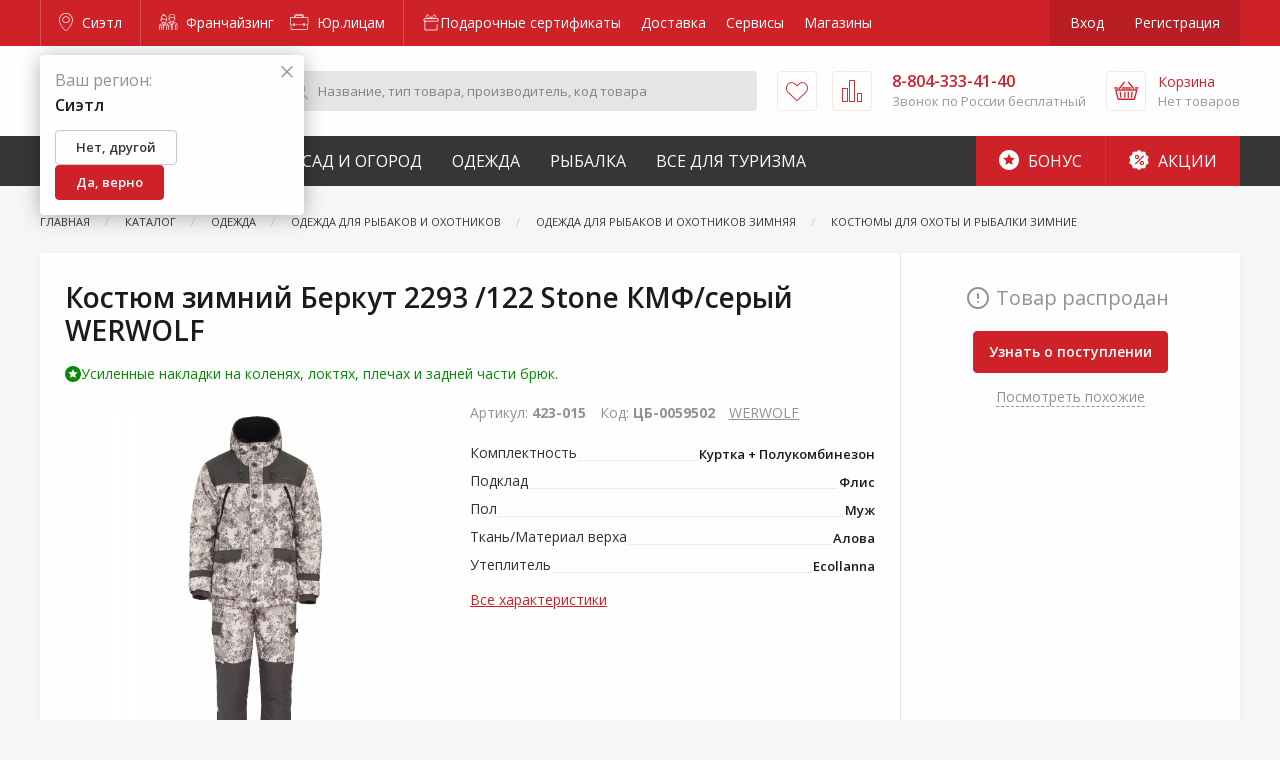

--- FILE ---
content_type: text/html; charset=UTF-8
request_url: https://zakrepi.ru/catalog/kostyum-zimniy-berkut-2293-122-stone-kmf-seryy-werwolf
body_size: 28191
content:
<!DOCTYPE html>
<html lang="ru">
<head>
        <meta charset="utf-8">
    <meta name="viewport" content="width=device-width, initial-scale=1, maximum-scale=1, user-scalable=0"/>
    <meta name="csrf-token" content="CwLuOFMV7bAk9FyvMKZqttJgiT3uHjYJuh1kB075">
        <title>Костюм зимний Беркут 2293 /122 Stone КМФ/серый WERWOLF	 - купить в Тюмени по цене от выгодной цене | КрепыЖ</title>
<meta name="description" content="Костюм зимний Беркут 2293 /122 Stone КМФ/серый WERWOLF	 купить в интернет-магазине в Тюмени. Под заказ. Быстрая доставка по городу. Удобная оплата. Звоните 8-804-333-41-40.">
<link rel="canonical" href="https://zakrepi.ru/catalog/kostyum-zimniy-berkut-2293-122-stone-kmf-seryy-werwolf"/>
<meta property="og:title" content="Костюм зимний Беркут 2293 /122 Stone КМФ/серый WERWOLF	 - купить в Тюмени по цене от выгодной цене | КрепыЖ" />
<meta property="og:description" content="Костюм зимний Беркут 2293 /122 Stone КМФ/серый WERWOLF	 купить в интернет-магазине в Тюмени. Под заказ. Быстрая доставка по городу. Удобная оплата. Звоните 8-804-333-41-40." />

<meta name="twitter:title" content="Костюм зимний Беркут 2293 /122 Stone КМФ/серый WERWOLF	 - купить в Тюмени по цене от выгодной цене | КрепыЖ" />
<meta name="twitter:description" content="Костюм зимний Беркут 2293 /122 Stone КМФ/серый WERWOLF	 купить в интернет-магазине в Тюмени. Под заказ. Быстрая доставка по городу. Удобная оплата. Звоните 8-804-333-41-40." />
            <link href="/assets/css/app.css?id=1a938e3e12de0c4ce665" rel="stylesheet">
    <link rel="icon" type="image/svg+xml" href="/favicon.png">
    <link rel="apple-touch-icon" sizes="180x180" href="/favicons/apple-touch-icon.png">
    <link rel="icon" type="image/png" sizes="32x32" href="/favicons/favicon-32x32.png">
    <link rel="icon" type="image/png" sizes="16x16" href="/favicons/favicon-16x16.png">
    <link rel="manifest" href="/site.webmanifest">
    <link rel="mask-icon" href="/favicons/safari-pinned-tab.svg" color="#727272">
    <meta name="theme-color" content="#cf2128">
    <meta name="apple-itunes-app" content="app-id=1599016164">

<meta name="yandex-verification" content="3affcad778fea91f" />

<meta property="og:image" content="/favicons/krepyj-4.jpg"/>

</head>
<body class="product-page">

<script type="application/ld+json">
{
  "@context": "https://schema.org",
  "@type": "Organization",
  "name": "КрепыЖ",
  "url": "https://zakrepi.ru/",
  "logo": "https://zakrepi.ru/assets/img/logo.svg",
  "description": "Интернет-магазин для любителей и профессионалов",
  "address": {
    "@type": "PostalAddress",
    "streetAddress": "Улица Черепанова, д. 29",
    "addressLocality": "Тюмень",
    "addressCountry": "RU",
    "postalCode": "625017"
  },
  "contactPoint": {
    "@type": "ContactPoint",
    "telephone": "8-804-333-41-40",
    "contactType": "customer service",
    "availableLanguage": ["Russian"]
  },
  "sameAs": [
    "https://vk.com/zakrepi",
    "https://t.me/+NKZYjWU7uD9mYTIy"
  ]
}
</script>

<div class="off-canvas-content" data-off-canvas-content>
    <div id="content-wrapper">
                    <header id="header">
                <div class="top">
                    <div class="grid-container">
                        <a class="city border-right" href="#" data-toggle="city-picker" title="Сиэтл">
                            <i class="icon-map-pin"></i> Сиэтл
                        </a>
                        <div class="business">
                            <a href="https://franchise.zakrepi.ru/" rel="nofollow">
                                <i class="icon-franchise"></i> Франчайзинг
                            </a>
                            <a href="/organization/">
                                <i class="icon-briefcase"></i>  Юр.лицам
                            </a>
                        </div>
                        <nav aria-label="Главное меню" class="main-menu">
                        <a href="https://zakrepi.ru/podarochnye-sertifikaty" style="display: flex;">
                                    <span style="display: inline-flex; flex-flow: row nowrap; align-items: center; gap: 4px; height: 100%;">
                        <svg width="18" height="18" viewBox="0 0 18 18" fill="none" xmlns="http://www.w3.org/2000/svg">
                            <path d="M2.875 7.2179V16H15.125V10.6603M2.875 7.2179H2V4.58327H16V7.2179H2.875ZM9 4.58327C9.72914 2.97322 11.6249 -0.246882 13.3749 1.50954C15.1249 3.26596 11.1875 4.4369 9 4.58327ZM9 4.58327C8.27086 2.97322 6.37499 -0.246882 4.62499 1.50954C2.87499 3.26596 6.8125 4.4369 9 4.58327Z" stroke="white" stroke-width="0.8" stroke-linecap="round" stroke-linejoin="round"/>
                        </svg>
                        Подарочные сертификаты
                    </span>
                            </a>
                                <a href="https://zakrepi.ru/delivery" style="display: flex;">
                                    Доставка
                            </a>
                                <a href="https://zakrepi.ru/service" style="display: flex;">
                                    Сервисы
                            </a>
                                <a href="https://zakrepi.ru/shops" style="display: flex;">
                                    Магазины
                            </a>
            </nav>
                        <div class="auth">
                                                            <a href="/login" data-open="login" rel="nofollow">Вход</a>
                                <a href="/register" rel="nofollow">Регистрация</a>
                                                    </div>
                    </div>
                </div>
                <div class="middle-outer">
                    <div class="middle compensate-for-scrollbar">
                        <div class="grid-container">
                            <a href="/" class="logo">
                                <img src="/assets/img/logo.svg" alt="Крепыж. Для любителей и профессионалов." />
                            </a>
                            <form class="search" action="/search">
                                <button type="submit">
                                    <i class="icon-search"> </i>
                                </button>
                                <input type="text" class="search-input" required name="for" placeholder="Название, тип товара, производитель, код товара" value="" />
                                <div class="search-result"></div>
                            </form>
                            <a href="/favorites" class="favorites" title="Избранное">
                                                                <i class="icon-heart">
                                    <span>Избранное</span>
                                </i>
                            </a>
                            <a href="/comparison" class="compare" title="Сравнение">
                                                                <i class="icon-compare">
                                    <span>Сравнить</span>
                                </i>
                            </a>
                            <div class="phone">
                                <a href="tel:8-804-333-41-40"><span>8-804-333-41-40</span><i class="icon-phone" title="Позвонить">
                                        <span>Позвонить</span>
                                    </i></a>
                                <div>Звонок по России бесплатный</div>
                            </div>
                            <a href="/shops" class="shops" title="Адреса магазинов">
                                <i class="icon-map-pin">
                                    <span>Адреса</span>
                                </i>
                            </a>
                            <div class="cart">
                                <a href="/cart" class="icon" title="Корзина" rel="nofollow">
                                                                        <i class="icon-basket">
                                        <span>
                                                                                            Корзина
                                                                                    </span>
                                    </i>
                                </a>
                                <a href="/cart" class="info" rel="nofollow">
                                    <div>Корзина</div>
                                    <div class="total">
                                                                                    Нет товаров
                                                                            </div>
                                </a>
                                <div class="header-cart-list" data-cart-list>
                                    <div class="empty">
       <!--noindex-->В корзине ничего нет<!--/noindex-->
    </div>
                                </div>
                            </div>
                            <button class="burger" data-toggle="offCanvas">
                                <i></i>
                            </button>
                        </div>
                    </div>
                </div>
                <div class="mobile-logo">
                    <a href="/" class="logo">
                        <img src="/assets/img/logo.svg" alt="Крепыж. Для любителей и профессионалов." />
                    </a>
                </div>
                <div class="bottom">
                    <div class="grid-container">
                        <nav id="catalog-menu">
            <div>
            <a href="/categories/krepyzh">Строительство и ремонт</a>
                            <div class="sub-menu">
                                            <div class="l-1">
                            <a href="/categories/avtotovary">Автотовары</a>
                                                    </div>
                                            <div class="l-1">
                            <a href="/categories/instrumenty">Инструменты</a>
                                                                                            <div class="l-2">
                                                                            <div>
                                            <a href="/categories/zapchasti-i-komplektuyushchie-k-elektroinstrumentu-prochie">Запчасти и комплектующие к электроинструменту прочие</a>
                                        </div>
                                                                            <div>
                                            <a href="/categories/osnastka-i-komplektuyushchie-k-elektroinstrumentu">Оснастка и комплектующие к электроинструменту</a>
                                        </div>
                                                                            <div>
                                            <a href="/categories/stanki">Станки</a>
                                        </div>
                                                                                                                <div>
                                            <a class="view-all" href="/categories/instrumenty">+ 2 раздела</i></a>
                                        </div>
                                                                    </div>
                                                    </div>
                                            <div class="l-1">
                            <a href="/categories/kryuki-dlya-hraneniya-i-poryadka">Крюки для хранения и порядка</a>
                                                                                            <div class="l-2">
                                                                            <div>
                                            <a href="/categories/kryuki-nastennye-alyuminievye">Крюки настенные алюминиевые</a>
                                        </div>
                                                                            <div>
                                            <a href="/categories/kryuki-pololochnye-alyuminievye">Крюки пололочные алюминиевые</a>
                                        </div>
                                                                            <div>
                                            <a href="/categories/kryuki-hraneniya-i-poryadka">Крюки хранения и порядка</a>
                                        </div>
                                                                                                                <div>
                                            <a class="view-all" href="/categories/kryuki-dlya-hraneniya-i-poryadka">+ 2 раздела</i></a>
                                        </div>
                                                                    </div>
                                                    </div>
                                            <div class="l-1">
                            <a href="/categories/lestnicy-stremyanki">Лестницы, стремянки</a>
                                                                                            <div class="l-2">
                                                                            <div>
                                            <a href="/categories/lestnicy">Лестницы алюминиевые</a>
                                        </div>
                                                                            <div>
                                            <a href="/categories/stremyanki">Стремянки</a>
                                        </div>
                                                                                                        </div>
                                                    </div>
                                            <div class="l-1">
                            <a href="/categories/oborudovanie-izmeritelnoe">Оборудование измерительное</a>
                                                                                            <div class="l-2">
                                                                            <div>
                                            <a href="/categories/detektory">Детекторы</a>
                                        </div>
                                                                            <div>
                                            <a href="/categories/drugie-vidy-izmeritelnogo-oborudovaniya">Другие виды измерительного оборудования</a>
                                        </div>
                                                                            <div>
                                            <a href="/categories/komplektuyushchie-k-oborudovaniyu-izmeritelnomu">Комплектующие к оборудованию измерительному</a>
                                        </div>
                                                                                                                <div>
                                            <a class="view-all" href="/categories/oborudovanie-izmeritelnoe">+ 6 разделов</i></a>
                                        </div>
                                                                    </div>
                                                    </div>
                                            <div class="l-1">
                            <a href="/categories/oborudovanie-kompressornoe-i-pnevmoinstrument">Оборудование компрессорное и пневмоинструмент</a>
                                                                                            <div class="l-2">
                                                                            <div>
                                            <a href="/categories/aksessuary-k-kompressornomu-oborudovaniyu">Аксессуары к компрессорному оборудованию</a>
                                        </div>
                                                                            <div>
                                            <a href="/categories/kompressory">Компрессоры</a>
                                        </div>
                                                                            <div>
                                            <a href="/categories/pnevmoinstrument">Пневмоинструмент</a>
                                        </div>
                                                                                                        </div>
                                                    </div>
                                            <div class="l-1">
                            <a href="/categories/oborudovanie-svarochnoe-i-payalnoe">Оборудование сварочное и паяльное</a>
                                                                                            <div class="l-2">
                                                                            <div>
                                            <a href="/categories/apparaty-svarochnye-dlya-plastikovyh-trub">Аппараты сварочные для пластиковых труб</a>
                                        </div>
                                                                            <div>
                                            <a href="/categories/gazosvarka">Газосварка</a>
                                        </div>
                                                                            <div>
                                            <a href="/categories/komplektuyushchie-k-svarochnomu-oborudovaniyu">Комплектующие к сварочному оборудованию</a>
                                        </div>
                                                                                                                <div>
                                            <a class="view-all" href="/categories/oborudovanie-svarochnoe-i-payalnoe">+ 3 раздела</i></a>
                                        </div>
                                                                    </div>
                                                    </div>
                                            <div class="l-1">
                            <a href="/categories/opory-i-roliki-kolesnye">Опоры и ролики колесные</a>
                                                                                            <div class="l-2">
                                                                            <div>
                                            <a href="/categories/opory-i-roliki-kolesnye-apparatnye">Опоры и ролики колесные аппаратные </a>
                                        </div>
                                                                            <div>
                                            <a href="/categories/opory-i-roliki-kolesnye-bolshegruznye">Опоры и ролики колесные большегрузные </a>
                                        </div>
                                                                            <div>
                                            <a href="/categories/opory-i-roliki-kolesnye-dlya-konteynerov">Опоры и ролики колесные для контейнеров</a>
                                        </div>
                                                                                                                <div>
                                            <a class="view-all" href="/categories/opory-i-roliki-kolesnye">+ 3 раздела</i></a>
                                        </div>
                                                                    </div>
                                                    </div>
                                            <div class="l-1">
                            <a href="/categories/pena-montazhnaya-i-germetiki">Пена монтажная и герметики</a>
                                                                                            <div class="l-2">
                                                                            <div>
                                            <a href="/categories/germetiki">Герметики</a>
                                        </div>
                                                                            <div>
                                            <a href="/categories/klei">Клеи</a>
                                        </div>
                                                                            <div>
                                            <a href="/categories/ochistiteli-i-smazki">Очистители и смазки</a>
                                        </div>
                                                                                                                <div>
                                            <a class="view-all" href="/categories/pena-montazhnaya-i-germetiki">+ 3 раздела</i></a>
                                        </div>
                                                                    </div>
                                                    </div>
                                            <div class="l-1">
                            <a href="/categories/stabilizatory-napryazheniya-latry">Стабилизаторы напряжения, ЛАТРы</a>
                                                                                            <div class="l-2">
                                                                            <div>
                                            <a href="/categories/komplektuyushchie-k-stabilizatoram-i-ubp">Комплектующие к стабилизаторам и УБП</a>
                                        </div>
                                                                            <div>
                                            <a href="/categories/pusko-zaryadnye-i-zaryadnye-ustroystva">Пуско-зарядные и зарядные устройства</a>
                                        </div>
                                                                            <div>
                                            <a href="/categories/stabilizatory-napryazheniya-releynye-cifrovye">Стабилизаторы напряжения релейные цифровые</a>
                                        </div>
                                                                            <div>
                                            <a href="/categories/stabilizatory-ponizhennogo-napryazheniya">Стабилизаторы пониженного напряжения</a>
                                        </div>
                                                                                                        </div>
                                                    </div>
                                            <div class="l-1">
                            <a href="/categories/tehnologiya-pryamogo-montazha">Технология прямого монтажа</a>
                                                                                            <div class="l-2">
                                                                            <div>
                                            <a href="/categories/gazovaya-tehnika">Газовая техника</a>
                                        </div>
                                                                            <div>
                                            <a href="/categories/porohovaya-tehnika">Пороховая техника</a>
                                        </div>
                                                                                                        </div>
                                                    </div>
                                            <div class="l-1">
                            <a href="/categories/elementy-pitaniya">Элементы питания</a>
                                                                                            <div class="l-2">
                                                                            <div>
                                            <a href="/categories/akkumulyatory-1">Аккумуляторы</a>
                                        </div>
                                                                            <div>
                                            <a href="/categories/raznye">Разные</a>
                                        </div>
                                                                            <div>
                                            <a href="/categories/elementy-pitaniya-tip-aa">Элементы питания тип АА</a>
                                        </div>
                                                                            <div>
                                            <a href="/categories/elementy-pitaniya-tip-aaa">Элементы питания тип ААА</a>
                                        </div>
                                                                                                        </div>
                                                    </div>
                                            <div class="l-1">
                            <a href="/categories/krepezh">Крепеж</a>
                                                                                            <div class="l-2">
                                                                            <div>
                                            <a href="/categories/ankera">Анкера</a>
                                        </div>
                                                                            <div>
                                            <a href="/categories/bolty-2">Болты</a>
                                        </div>
                                                                            <div>
                                            <a href="/categories/vinty-6">Винты</a>
                                        </div>
                                                                                                                <div>
                                            <a class="view-all" href="/categories/krepezh">+ 14 разделов</i></a>
                                        </div>
                                                                    </div>
                                                    </div>
                                            <div class="l-1">
                            <a href="/categories/lenty-kleyashchie-i-izolyacionnye">Ленты клеящие и изоляционные</a>
                                                                                            <div class="l-2">
                                                                            <div>
                                            <a href="/categories/lenty-izolyacionnye">Ленты изоляционные</a>
                                        </div>
                                                                            <div>
                                            <a href="/categories/lenty-kleyashchie">Ленты клеящие</a>
                                        </div>
                                                                            <div>
                                            <a href="/categories/lenty-malyarnye">Ленты малярные</a>
                                        </div>
                                                                                                                <div>
                                            <a class="view-all" href="/categories/lenty-kleyashchie-i-izolyacionnye">+ 3 раздела</i></a>
                                        </div>
                                                                    </div>
                                                    </div>
                                            <div class="l-1">
                            <a href="/categories/soediniteli-derevyannyh-konstrukciy">Соединители деревянных конструкций</a>
                                                                                            <div class="l-2">
                                                                            <div>
                                            <a href="/categories/krepleniya-specificheskie">Крепления специфические</a>
                                        </div>
                                                                            <div>
                                            <a href="/categories/ugolki">Уголки</a>
                                        </div>
                                                                                                        </div>
                                                    </div>
                                            <div class="l-1">
                            <a href="/categories/tehnika-dorozhnaya-i-stroitelnaya">Техника дорожная и строительная</a>
                                                                                            <div class="l-2">
                                                                            <div>
                                            <a href="/categories/abrazivostruynye-apparaty">Абразивоструйные аппараты</a>
                                        </div>
                                                                            <div>
                                            <a href="/categories/vibratory-dlya-betona">Вибраторы для бетона</a>
                                        </div>
                                                                            <div>
                                            <a href="/categories/vibroplity">Виброплиты</a>
                                        </div>
                                                                            <div>
                                            <a href="/categories/betonosmesiteli">Бетоносмесители</a>
                                        </div>
                                                                                                        </div>
                                                    </div>
                                            <div class="l-1">
                            <a href="/categories/kanaty-verevki-shnury">Канаты, веревки, шнуры</a>
                                                                                            <div class="l-2">
                                                                            <div>
                                            <a href="/categories/shnury-pletennye">Шнуры плетеные</a>
                                        </div>
                                                                            <div>
                                            <a href="/categories/kanaty">Канаты</a>
                                        </div>
                                                                            <div>
                                            <a href="/categories/niti-i-verevki-kruchenye">Нити и веревки крученые</a>
                                        </div>
                                                                            <div>
                                            <a href="/categories/shnury-vyazannye">Шнуры вязаные</a>
                                        </div>
                                                                                                        </div>
                                                    </div>
                                            <div class="l-1">
                            <a href="/categories/elektrostancii">Генераторы</a>
                                                                                            <div class="l-2">
                                                                            <div>
                                            <a href="/categories/zapchasti-i-rashodnye-materialy-k-elektrostanciyam">Запчасти и расходные материалы к электростанциям</a>
                                        </div>
                                                                            <div>
                                            <a href="/categories/elektrostancii-benzinovye">Генераторы бензиновые</a>
                                        </div>
                                                                            <div>
                                            <a href="/categories/elektrostancii-dizelnye">Генераторы дизельные</a>
                                        </div>
                                                                                                        </div>
                                                    </div>
                                            <div class="l-1">
                            <a href="/categories/takelazhnaya-osnastka">Такелажная оснастка</a>
                                                                                            <div class="l-2">
                                                                            <div>
                                            <a href="/categories/oborudovanie-gruzopodemnoe">Оборудование грузоподъемное</a>
                                        </div>
                                                                            <div>
                                            <a href="/categories/takelazh">Такелаж</a>
                                        </div>
                                                                            <div>
                                            <a href="/categories/takelazh-iz-nerzhaveyushchey-stali">Такелаж из нержавеющей стали</a>
                                        </div>
                                                                            <div>
                                            <a href="/categories/homuty">Хомуты</a>
                                        </div>
                                                                                                        </div>
                                                    </div>
                                    </div>
                    </div>
            <div>
            <a href="/categories/sad-i-ogorod">Сад и Огород</a>
                            <div class="sub-menu">
                                            <div class="l-1">
                            <a href="/categories/bochki-kanistry">Бочки, канистры</a>
                                                                                            <div class="l-2">
                                                                            <div>
                                            <a href="/categories/emkosti-dlya-nepishchevyh-produktov">Емкости для непищевых продуктов</a>
                                        </div>
                                                                            <div>
                                            <a href="/categories/emkosti-dlya-pishchevyh-produktov">Емкости для пищевых продуктов</a>
                                        </div>
                                                                                                        </div>
                                                    </div>
                                            <div class="l-1">
                            <a href="/categories/vse-dlya-poliva-i-orosheniya">Все для полива и орошения</a>
                                                                                            <div class="l-2">
                                                                            <div>
                                            <a href="/categories/komplektuyushchie-dlya-poliva">Комплектующие для полива</a>
                                        </div>
                                                                            <div>
                                            <a href="/categories/poliv">Полив</a>
                                        </div>
                                                                            <div>
                                            <a href="/categories/shlangi">Шланги</a>
                                        </div>
                                                                                                        </div>
                                                    </div>
                                            <div class="l-1">
                            <a href="/categories/izdeliya-dekorativnye">Изделия декоративные</a>
                                                                                            <div class="l-2">
                                                                            <div>
                                            <a href="/categories/kashpo-dekorativnoe">Кашпо декоративное</a>
                                        </div>
                                                                            <div>
                                            <a href="/categories/opory-i-podstavki-dlya-rasteniy">Опоры и подставки для растений</a>
                                        </div>
                                                                            <div>
                                            <a href="/categories/prochee-4">Прочее</a>
                                        </div>
                                                                                                        </div>
                                                    </div>
                                            <div class="l-1">
                            <a href="/categories/izdeliya-skobyanye">Изделия скобяные</a>
                                                                                            <div class="l-2">
                                                                            <div>
                                            <a href="/categories/zamki">Замки</a>
                                        </div>
                                                                            <div>
                                            <a href="/categories/furnitura">Фурнитура</a>
                                        </div>
                                                                                                        </div>
                                                    </div>
                                            <div class="l-1">
                            <a href="/categories/inventar-zimniy">Инвентарь зимний</a>
                                                                                            <div class="l-2">
                                                                            <div>
                                            <a href="/categories/instrumenty-ledovye">Инструменты ледовые</a>
                                        </div>
                                                                            <div>
                                            <a href="/categories/lopaty-snegovye">Лопаты снеговые</a>
                                        </div>
                                                                                                        </div>
                                                    </div>
                                            <div class="l-1">
                            <a href="/categories/inventar-sadovyy">Инвентарь садовый</a>
                                                                                            <div class="l-2">
                                                                            <div>
                                            <a href="/categories/aksessuary-dlya-sada">Аксессуары для сада</a>
                                        </div>
                                                                            <div>
                                            <a href="/categories/instrument-dlya-kosheniya">Инструмент для кошения</a>
                                        </div>
                                                                            <div>
                                            <a href="/categories/instrument-dlya-obrabotki-pochvy">Инструмент для обработки почвы</a>
                                        </div>
                                                                                                                <div>
                                            <a class="view-all" href="/categories/inventar-sadovyy">+ 3 раздела</i></a>
                                        </div>
                                                                    </div>
                                                    </div>
                                            <div class="l-1">
                            <a href="/categories/landshaftnyy-dizayn">Ландшафтный дизайн</a>
                                                                                            <div class="l-2">
                                                                            <div>
                                            <a href="/categories/ograzhdeniya-sadovye-1">Ограждения садовые</a>
                                        </div>
                                                                                                        </div>
                                                    </div>
                                            <div class="l-1">
                            <a href="/categories/oborudovanie-klimaticheskoe">Оборудование климатическое</a>
                                                                                            <div class="l-2">
                                                                            <div>
                                            <a href="/categories/zavesy-teplovye">Завесы тепловые</a>
                                        </div>
                                                                            <div>
                                            <a href="/categories/komplektuyushchie-k-klimaticheskomu-oborudovaniyu">Комплектующие к климатическому оборудованию</a>
                                        </div>
                                                                            <div>
                                            <a href="/categories/komplektuyushchie-k-teplovomu-oborudovaniyu">Комплектующие к тепловому оборудованию</a>
                                        </div>
                                                                                                                <div>
                                            <a class="view-all" href="/categories/oborudovanie-klimaticheskoe">+ 6 разделов</i></a>
                                        </div>
                                                                    </div>
                                                    </div>
                                            <div class="l-1">
                            <a href="/categories/oborudovanie-nasosnoe">Оборудование насосное</a>
                                                                                            <div class="l-2">
                                                                            <div>
                                            <a href="/categories/dopolnitelnoe-oborudovanie-k-nasosam">Дополнительное оборудование к насосам</a>
                                        </div>
                                                                            <div>
                                            <a href="/categories/motopompy">Мотопомпы</a>
                                        </div>
                                                                            <div>
                                            <a href="/categories/nasosy-vibracionnye">Насосы вибрационные</a>
                                        </div>
                                                                                                                <div>
                                            <a class="view-all" href="/categories/oborudovanie-nasosnoe">+ 5 разделов</i></a>
                                        </div>
                                                                    </div>
                                                    </div>
                                            <div class="l-1">
                            <a href="/categories/pily-cepnye-benzorezy">Пилы цепные, бензорезы</a>
                                                                                            <div class="l-2">
                                                                            <div>
                                            <a href="/categories/benzopily">Бензопилы</a>
                                        </div>
                                                                            <div>
                                            <a href="/categories/benzorezy">Бензорезы</a>
                                        </div>
                                                                            <div>
                                            <a href="/categories/komplektuyushchie-k-benzopilam">Комплектующие к бензопилам</a>
                                        </div>
                                                                                                                <div>
                                            <a class="view-all" href="/categories/pily-cepnye-benzorezy">+ 3 раздела</i></a>
                                        </div>
                                                                    </div>
                                                    </div>
                                            <div class="l-1">
                            <a href="/categories/plenka-polietilenovaya">Пленка</a>
                                                                                            <div class="l-2">
                                                                            <div>
                                            <a href="/categories/plenka-armirovannaya">Пленка армированная</a>
                                        </div>
                                                                            <div>
                                            <a href="/categories/plenka-polietilenovaya-1">Пленка полиэтиленовая</a>
                                        </div>
                                                                                                        </div>
                                                    </div>
                                            <div class="l-1">
                            <a href="/categories/polikarbonat">Поликарбонат</a>
                                                                                            <div class="l-2">
                                                                            <div>
                                            <a href="/categories/komplektuyushchie-1">Комплектующие</a>
                                        </div>
                                                                            <div>
                                            <a href="/categories/polikarbonat-profilirovannyy">Поликарбонат профилированный</a>
                                        </div>
                                                                            <div>
                                            <a href="/categories/polikarbonat-sotovyy">Поликарбонат сотовый</a>
                                        </div>
                                                                                                        </div>
                                                    </div>
                                            <div class="l-1">
                            <a href="/categories/produkciya-lakokrasochnaya">Продукция лакокрасочная</a>
                                                                                            <div class="l-2">
                                                                            <div>
                                            <a href="/categories/antiseptiki">Антисептики</a>
                                        </div>
                                                                            <div>
                                            <a href="/categories/gruntovki">Грунтовки</a>
                                        </div>
                                                                            <div>
                                            <a href="/categories/instrument-shtukaturno-malyarnyy">Инструмент штукатурно-малярный </a>
                                        </div>
                                                                                                                <div>
                                            <a class="view-all" href="/categories/produkciya-lakokrasochnaya">+ 7 разделов</i></a>
                                        </div>
                                                                    </div>
                                                    </div>
                                            <div class="l-1">
                            <a href="/categories/santehnika">Сантехника</a>
                                                                                            <div class="l-2">
                                                                            <div>
                                            <a href="/categories/ventilyaciya">Вентиляция</a>
                                        </div>
                                                                            <div>
                                            <a href="/categories/vodosnabzhenie">Водоснабжение</a>
                                        </div>
                                                                            <div>
                                            <a href="/categories/kanalizaciya">Канализация</a>
                                        </div>
                                                                                                        </div>
                                                    </div>
                                            <div class="l-1">
                            <a href="/categories/semena-i-udobreniya">Семена и удобрения</a>
                                                                                            <div class="l-2">
                                                                            <div>
                                            <a href="/categories/tovary-dlya-rassady">Товары для рассады</a>
                                        </div>
                                                                            <div>
                                            <a href="/categories/himiya-dlya-sada-i-ogoroda">Химия для сада и огорода</a>
                                        </div>
                                                                                                        </div>
                                                    </div>
                                            <div class="l-1">
                            <a href="/categories/setki-reshetki">Сетки, решетки</a>
                                                                                            <div class="l-2">
                                                                            <div>
                                            <a href="/categories/reshetki-zabornye">Решетки заборные</a>
                                        </div>
                                                                            <div>
                                            <a href="/categories/setki-dlya-zashchity-stroitelnyh-lesov">Сетки для защиты строительных лесов</a>
                                        </div>
                                                                            <div>
                                            <a href="/categories/setki-moskitnye">Сетки москитные</a>
                                        </div>
                                                                                                                <div>
                                            <a class="view-all" href="/categories/setki-reshetki">+ 2 раздела</i></a>
                                        </div>
                                                                    </div>
                                                    </div>
                                            <div class="l-1">
                            <a href="/categories/tachki">Тачки</a>
                                                                                            <div class="l-2">
                                                                            <div>
                                            <a href="/categories/kamery-k-kolesam">Камеры к колесам</a>
                                        </div>
                                                                            <div>
                                            <a href="/categories/tachki-1">Тачки</a>
                                        </div>
                                                                                                        </div>
                                                    </div>
                                            <div class="l-1">
                            <a href="/categories/teplicy-i-parniki">Теплицы и парники</a>
                                                                                            <div class="l-2">
                                                                            <div>
                                            <a href="/categories/parniki">Парники</a>
                                        </div>
                                                                            <div>
                                            <a href="/categories/teplicy">Теплицы</a>
                                        </div>
                                                                                                        </div>
                                                    </div>
                                            <div class="l-1">
                            <a href="/categories/tehnika-sadovaya">Техника садовая</a>
                                                                                            <div class="l-2">
                                                                            <div>
                                            <a href="/categories/vozduhoduvnye-ustroystva-i-pylesosy-sadovye">Воздуходувные устройства и пылесосы садовые</a>
                                        </div>
                                                                            <div>
                                            <a href="/categories/gazonokosilki-aeratory-skarifikatory">Газонокосилки, Аэраторы, Скарификаторы</a>
                                        </div>
                                                                            <div>
                                            <a href="/categories/izmelchiteli">Измельчители садовые</a>
                                        </div>
                                                                                                                <div>
                                            <a class="view-all" href="/categories/tehnika-sadovaya">+ 10 разделов</i></a>
                                        </div>
                                                                    </div>
                                                    </div>
                                            <div class="l-1">
                            <a href="/categories/tovary-dlya-bani">Товары для бани</a>
                                                                                            <div class="l-2">
                                                                            <div>
                                            <a href="/categories/aksessuary-dlya-bani">Аксессуары для бани</a>
                                        </div>
                                                                            <div>
                                            <a href="/categories/tekstil-dlya-bani">Текстиль для бани</a>
                                        </div>
                                                                                                        </div>
                                                    </div>
                                            <div class="l-1">
                            <a href="/categories/tovary-hozyaystvennye">Товары хозяйственные</a>
                                                                                            <div class="l-2">
                                                                            <div>
                                            <a href="/categories/vedra">Ведра</a>
                                        </div>
                                                                            <div>
                                            <a href="/categories/sredstva-ot-nasekomyh-i-gryzunov">Средства от насекомых и грызунов</a>
                                        </div>
                                                                            <div>
                                            <a href="/categories/tazy">Тазы</a>
                                        </div>
                                                                                                                <div>
                                            <a class="view-all" href="/categories/tovary-hozyaystvennye">+ 4 раздела</i></a>
                                        </div>
                                                                    </div>
                                                    </div>
                                            <div class="l-1">
                            <a href="/categories/elektrotovary">Электротовары</a>
                                                                                            <div class="l-2">
                                                                            <div>
                                            <a href="/categories/vilki-adaptery-razvetviteli">Вилки, адаптеры, разветвители</a>
                                        </div>
                                                                            <div>
                                            <a href="/categories/lampochki">Лампочки</a>
                                        </div>
                                                                            <div>
                                            <a href="/categories/raznoe-1">Разное</a>
                                        </div>
                                                                                                                <div>
                                            <a class="view-all" href="/categories/elektrotovary">+ 3 раздела</i></a>
                                        </div>
                                                                    </div>
                                                    </div>
                                    </div>
                    </div>
            <div>
            <a href="/categories/specodezhda">Одежда</a>
                            <div class="sub-menu">
                                            <div class="l-1">
                            <a href="/categories/obuv-dlya-mediciny-i-sfery-obsluzhivaniya">Обувь для медицины и сферы обслуживания</a>
                                                                                            <div class="l-2">
                                                                            <div>
                                            <a href="/categories/sabo">Сабо</a>
                                        </div>
                                                                                                        </div>
                                                    </div>
                                            <div class="l-1">
                            <a href="/categories/odezhda-dlya-aktivnogo-otdyha">Одежда для активного отдыха </a>
                                                                                            <div class="l-2">
                                                                            <div>
                                            <a href="/categories/odezhda-dlya-aktivnogo-otdyha-zimnyaya">Одежда для активного отдыха зимняя</a>
                                        </div>
                                                                            <div>
                                            <a href="/categories/odezhda-dlya-aktivnogo-otdyha-letnyaya">Одежда для активного отдыха летняя</a>
                                        </div>
                                                                                                        </div>
                                                    </div>
                                            <div class="l-1">
                            <a href="/categories/odezhda-dlya-mediciny-i-sfery-obsluzhivaniya">Одежда для медицины и сферы обслуживания</a>
                                                                                            <div class="l-2">
                                                                            <div>
                                            <a href="/categories/odezhda-medicinskaya">Одежда медицинская</a>
                                        </div>
                                                                                                        </div>
                                                    </div>
                                            <div class="l-1">
                            <a href="/categories/odezhda-dlya-ohrannyh-i-silovyh-struktur">Одежда для охранных и силовых структур</a>
                                                                                            <div class="l-2">
                                                                            <div>
                                            <a href="/categories/kostyumy-dlya-ohrannikov-zimnie">Костюмы  для охранников зимние</a>
                                        </div>
                                                                            <div>
                                            <a href="/categories/kostyumy-dlya-ohrannikov-letnie">Костюмы для охранников летние</a>
                                        </div>
                                                                                                        </div>
                                                    </div>
                                            <div class="l-1">
                            <a href="/categories/odezhda-dlya-rybakov-i-ohotnikov">Одежда для рыбаков и охотников</a>
                                                                                            <div class="l-2">
                                                                            <div>
                                            <a href="/categories/aksesssuary">Аксессуары для рыбаков и охотников</a>
                                        </div>
                                                                            <div>
                                            <a href="/categories/odezhda-dlya-rybakov-i-ohotnikov-demisezonnaya">Одежда для рыбаков и охотников демисезонная</a>
                                        </div>
                                                                            <div>
                                            <a href="/categories/odezhda-dlya-rybakov-i-ohotnikov-zimnyaya">Одежда для рыбаков и охотников зимняя</a>
                                        </div>
                                                                                                                <div>
                                            <a class="view-all" href="/categories/odezhda-dlya-rybakov-i-ohotnikov">+ 6 разделов</i></a>
                                        </div>
                                                                    </div>
                                                    </div>
                                            <div class="l-1">
                            <a href="/categories/odezhda-i-obuv-detskaya">Одежда и обувь детская</a>
                                                                                            <div class="l-2">
                                                                            <div>
                                            <a href="/categories/obuv-detskaya">Обувь детская</a>
                                        </div>
                                                                            <div>
                                            <a href="/categories/odezhda-detskaya-demisezonnaya">Одежда детская демисезонная</a>
                                        </div>
                                                                            <div>
                                            <a href="/categories/odezhda-detskaya-zimnyaya">Одежда детская зимняя</a>
                                        </div>
                                                                            <div>
                                            <a href="/categories/odezhda-detskaya-letnyaya">Одежда детская летняя</a>
                                        </div>
                                                                                                        </div>
                                                    </div>
                                            <div class="l-1">
                            <a href="/categories/odezhda-rabochaya">Одежда рабочая</a>
                                                                                            <div class="l-2">
                                                                            <div>
                                            <a href="/categories/odezhda-rabochaya-zimnyaya">Одежда рабочая зимняя</a>
                                        </div>
                                                                            <div>
                                            <a href="/categories/odezhda-rabochaya-letnyaya">Одежда рабочая летняя</a>
                                        </div>
                                                                            <div>
                                            <a href="/categories/trikotazh">Трикотаж</a>
                                        </div>
                                                                                                        </div>
                                                    </div>
                                            <div class="l-1">
                            <a href="/categories/odezhda-specialnaya-zashchitnaya">Одежда специальная защитная</a>
                                                                                            <div class="l-2">
                                                                            <div>
                                            <a href="/categories/zashita-ot-povyshennyh-temperatur">Зашита от повышенных температур </a>
                                        </div>
                                                                            <div>
                                            <a href="/categories/zashchita-ot-vody-i-netoksichnyh-rastvorov">Защита от воды и нетоксичных растворов</a>
                                        </div>
                                                                            <div>
                                            <a href="/categories/izdeliya-odnorazovye">Изделия одноразовые</a>
                                        </div>
                                                                            <div>
                                            <a href="/categories/fartuki-i-narukavniki">Фартуки и нарукавники</a>
                                        </div>
                                                                                                        </div>
                                                    </div>
                                            <div class="l-1">
                            <a href="/categories/odezhda-specialnaya-signalnaya">Одежда специальная сигнальная</a>
                                                                                            <div class="l-2">
                                                                            <div>
                                            <a href="/categories/zhilety-signalnye">Жилеты сигнальные</a>
                                        </div>
                                                                            <div>
                                            <a href="/categories/kostyumy-signalnye">Костюмы сигнальные</a>
                                        </div>
                                                                                                        </div>
                                                    </div>
                                            <div class="l-1">
                            <a href="/categories/sredstva-individualnoy-zashchity">Средства индивидуальной защиты</a>
                                                                                            <div class="l-2">
                                                                            <div>
                                            <a href="/categories/bezopasnost-rabochego-mesta">Безопасность рабочего места</a>
                                        </div>
                                                                            <div>
                                            <a href="/categories/sredstva-zashchity-golovy">Средства защиты головы</a>
                                        </div>
                                                                            <div>
                                            <a href="/categories/sredstva-zashchity-lica-i-organov-zreniya">Средства защиты лица и органов зрения</a>
                                        </div>
                                                                                                                <div>
                                            <a class="view-all" href="/categories/sredstva-individualnoy-zashchity">+ 3 раздела</i></a>
                                        </div>
                                                                    </div>
                                                    </div>
                                            <div class="l-1">
                            <a href="/categories/sredstva-po-uhodu-za-obuvyu-i-odezhdoy">Средства по уходу за обувью и одеждой</a>
                                                    </div>
                                            <div class="l-1">
                            <a href="/categories/tekstil-domashniy-prinadlezhnosti-postelnye">Текстиль домашний, принадлежности постельные</a>
                                                                                            <div class="l-2">
                                                                            <div>
                                            <a href="/categories/vetosh-i-tkani">Ветошь и ткани</a>
                                        </div>
                                                                            <div>
                                            <a href="/categories/prinadlezhnosti-postelnye">Принадлежности постельные</a>
                                        </div>
                                                                            <div>
                                            <a href="/categories/tekstil-domashniy">Текстиль домашний</a>
                                        </div>
                                                                                                        </div>
                                                    </div>
                                            <div class="l-1">
                            <a href="/categories/ubory-golovnye-dlya-rybakov-i-ohotnikov">Уборы головные  для рыбаков и охотников</a>
                                                                                            <div class="l-2">
                                                                            <div>
                                            <a href="/categories/ubory-golovnye-zimnie">Уборы головные  зимние</a>
                                        </div>
                                                                            <div>
                                            <a href="/categories/ubory-golovnye-letnie">Уборы головные  летние</a>
                                        </div>
                                                                            <div>
                                            <a href="/categories/ubory-golovnye-demisezonnye">Уборы головные демисезонные</a>
                                        </div>
                                                                                                        </div>
                                                    </div>
                                            <div class="l-1">
                            <a href="/categories/ubory-golovnye-rabochie">Уборы головные  рабочие</a>
                                                                                            <div class="l-2">
                                                                            <div>
                                            <a href="/categories/ubory-golovnye-rabochie-zimnie">Уборы головные  рабочие зимние</a>
                                        </div>
                                                                            <div>
                                            <a href="/categories/ubory-golovnye-rabochie-letnie">Уборы головные  рабочие летние</a>
                                        </div>
                                                                                                        </div>
                                                    </div>
                                            <div class="l-1">
                            <a href="/categories/zashchita-ruk">Защита рук</a>
                                                                                            <div class="l-2">
                                                                            <div>
                                            <a href="/categories/kragi-svarshchika">Краги сварщика</a>
                                        </div>
                                                                            <div>
                                            <a href="/categories/perchatki-rabochie">Перчатки рабочие</a>
                                        </div>
                                                                            <div>
                                            <a href="/categories/perchatki-h-b">Перчатки х/б</a>
                                        </div>
                                                                            <div>
                                            <a href="/categories/rukavicy-rabochie">Рукавицы рабочие</a>
                                        </div>
                                                                                                        </div>
                                                    </div>
                                            <div class="l-1">
                            <a href="/categories/obuv-dlya-rybakov-i-ohotnikov">Обувь для рыбаков и охотников</a>
                                                                                            <div class="l-2">
                                                                            <div>
                                            <a href="/categories/obuv-dlya-rybakov-i-ohotnikov-demisezonnaya">Обувь для рыбаков и охотников демисезонная</a>
                                        </div>
                                                                            <div>
                                            <a href="/categories/obuv-dlya-rybakov-i-ohotnikov-zimnyaya">Обувь для рыбаков и охотников зимняя</a>
                                        </div>
                                                                            <div>
                                            <a href="/categories/obuv-dlya-rybakov-i-ohotnikov-letnyaya">Обувь для рыбаков и охотников летняя</a>
                                        </div>
                                                                                                        </div>
                                                    </div>
                                            <div class="l-1">
                            <a href="/categories/obuv-rabochaya">Обувь рабочая</a>
                                                                                            <div class="l-2">
                                                                            <div>
                                            <a href="/categories/obuv-rabochaya-letnyaya">Обувь рабочая летняя</a>
                                        </div>
                                                                            <div>
                                            <a href="/categories/obuv-rezinovaya-pvh-eva">Обувь резиновая,ПВХ,ЭВА</a>
                                        </div>
                                                                            <div>
                                            <a href="/categories/obuv-rabochaya-zimnyaya">Обувь рабочая зимняя</a>
                                        </div>
                                                                                                        </div>
                                                    </div>
                                    </div>
                    </div>
            <div>
            <a href="/categories/rybalka">Рыбалка</a>
                            <div class="sub-menu">
                                            <div class="l-1">
                            <a href="/categories/aksessuary-6">Аксессуары</a>
                                                                                            <div class="l-2">
                                                                            <div>
                                            <a href="/categories/zherlicy">Жерлицы</a>
                                        </div>
                                                                            <div>
                                            <a href="/categories/instrument-rybolova">Инструмент рыболова</a>
                                        </div>
                                                                            <div>
                                            <a href="/categories/kany">Каны</a>
                                        </div>
                                                                                                                <div>
                                            <a class="view-all" href="/categories/aksessuary-6">+ 5 разделов</i></a>
                                        </div>
                                                                    </div>
                                                    </div>
                                            <div class="l-1">
                            <a href="/categories/gruza-i-dzhiggery">Груза и Джиггеры</a>
                                                                                            <div class="l-2">
                                                                            <div>
                                            <a href="/categories/dzhiggery">Джиггеры</a>
                                        </div>
                                                                            <div>
                                            <a href="/categories/gruza">Рыболовные грузила</a>
                                        </div>
                                                                                                        </div>
                                                    </div>
                                            <div class="l-1">
                            <a href="/categories/kamery-eholoty-navigatory">Камеры, эхолоты, навигаторы</a>
                                                                                            <div class="l-2">
                                                                            <div>
                                            <a href="/categories/kamery">Камеры</a>
                                        </div>
                                                                            <div>
                                            <a href="/categories/eholoty">Эхолоты</a>
                                        </div>
                                                                                                        </div>
                                                    </div>
                                            <div class="l-1">
                            <a href="/categories/katushki-rybolovnye">Катушки рыболовные</a>
                                                    </div>
                                            <div class="l-1">
                            <a href="/categories/kormushki">Кормушки</a>
                                                    </div>
                                            <div class="l-1">
                            <a href="/categories/ledobury-i-komplektuyushchie">Ледобуры и комплектующие</a>
                                                                                            <div class="l-2">
                                                                            <div>
                                            <a href="/categories/komplektuyushchie-dlya-ledoburov">Комплектующие для ледобуров</a>
                                        </div>
                                                                            <div>
                                            <a href="/categories/ledobury">Ледобуры</a>
                                        </div>
                                                                                                        </div>
                                                    </div>
                                            <div class="l-1">
                            <a href="/categories/leski-i-shnury">Лески и Шнуры</a>
                                                                                            <div class="l-2">
                                                                            <div>
                                            <a href="/categories/leski-i-shnury-1">Лески и шнуры</a>
                                        </div>
                                                                                                        </div>
                                                    </div>
                                            <div class="l-1">
                            <a href="/categories/lodki-i-lodochnye-motory">Лодки и лодочные моторы</a>
                                                                                            <div class="l-2">
                                                                            <div>
                                            <a href="/categories/zapchasti-komplektuyushchie-k-lodkam">Запчасти, комплектующие к лодкам</a>
                                        </div>
                                                                            <div>
                                            <a href="/categories/lodki">Лодки</a>
                                        </div>
                                                                            <div>
                                            <a href="/categories/motory-lodochnye">Моторы лодочные</a>
                                        </div>
                                                                                                                <div>
                                            <a class="view-all" href="/categories/lodki-i-lodochnye-motory">+ 3 раздела</i></a>
                                        </div>
                                                                    </div>
                                                    </div>
                                            <div class="l-1">
                            <a href="/categories/palatki-dlya-rybalki">Палатки для рыбалки</a>
                                                    </div>
                                            <div class="l-1">
                            <a href="/categories/prikormki-nazhivki-aromatizatory">Прикормки, ароматизаторы</a>
                                                                                            <div class="l-2">
                                                                            <div>
                                            <a href="/categories/aromatizatory-1">Ароматизаторы</a>
                                        </div>
                                                                            <div>
                                            <a href="/categories/prikormki">Прикормки</a>
                                        </div>
                                                                                                        </div>
                                                    </div>
                                            <div class="l-1">
                            <a href="/categories/primanki-iskusstvennye">Приманки искусственные</a>
                                                                                            <div class="l-2">
                                                                            <div>
                                            <a href="/categories/balansiry">Балансиры</a>
                                        </div>
                                                                            <div>
                                            <a href="/categories/blesna">Блесна</a>
                                        </div>
                                                                            <div>
                                            <a href="/categories/voblery">Воблеры</a>
                                        </div>
                                                                                                                <div>
                                            <a class="view-all" href="/categories/primanki-iskusstvennye">+ 2 раздела</i></a>
                                        </div>
                                                                    </div>
                                                    </div>
                                            <div class="l-1">
                            <a href="/categories/sanki-rybackie">Санки рыбацкие</a>
                                                    </div>
                                            <div class="l-1">
                            <a href="/categories/signalizatory-poklevki">Сигнализаторы поклевки</a>
                                                                                            <div class="l-2">
                                                                            <div>
                                            <a href="/categories/kivki-storozhki">Кивки, сторожки</a>
                                        </div>
                                                                            <div>
                                            <a href="/categories/poplavki">Поплавки</a>
                                        </div>
                                                                            <div>
                                            <a href="/categories/svetlyachki">Светлячки</a>
                                        </div>
                                                                            <div>
                                            <a href="/categories/signalizatory-elektronnye-i-podvesnye">Сигнализаторы электронные и подвесные</a>
                                        </div>
                                                                                                        </div>
                                                    </div>
                                            <div class="l-1">
                            <a href="/categories/udilishcha">Удилища</a>
                                                                                            <div class="l-2">
                                                                            <div>
                                            <a href="/categories/udilishcha-donnye">Удилища донные</a>
                                        </div>
                                                                            <div>
                                            <a href="/categories/udilishcha-zimnie">Удилища зимние</a>
                                        </div>
                                                                            <div>
                                            <a href="/categories/udilishcha-poplavochnye">Удилища поплавочные</a>
                                        </div>
                                                                            <div>
                                            <a href="/categories/udilishcha-spiningovye">Удилища спиннинговые</a>
                                        </div>
                                                                                                        </div>
                                                    </div>
                                            <div class="l-1">
                            <a href="/categories/furnitura-rybolovnaya">Фурнитура рыболовная</a>
                                                                                            <div class="l-2">
                                                                            <div>
                                            <a href="/categories/vertlyugi-rybolovnye">Вертлюги рыболовные</a>
                                        </div>
                                                                            <div>
                                            <a href="/categories/zastezhki-rybolovnye">Застежки рыболовные</a>
                                        </div>
                                                                            <div>
                                            <a href="/categories/kolca-zavodnye">Кольца заводные</a>
                                        </div>
                                                                                                                <div>
                                            <a class="view-all" href="/categories/furnitura-rybolovnaya">+ 3 раздела</i></a>
                                        </div>
                                                                    </div>
                                                    </div>
                                            <div class="l-1">
                            <a href="/categories/yashchiki-zimnie">Ящики зимние</a>
                                                    </div>
                                            <div class="l-1">
                            <a href="/categories/yashchiki-letnie">Ящики летние</a>
                                                    </div>
                                    </div>
                    </div>
            <div>
            <a href="/categories/vse-dlya-turizma">Все для туризма</a>
                            <div class="sub-menu">
                                            <div class="l-1">
                            <a href="/categories/instrument-turisticheskiy">Инструмент туристический</a>
                                                                                            <div class="l-2">
                                                                            <div>
                                            <a href="/categories/lopaty-turisticheskie">Лопаты туристические</a>
                                        </div>
                                                                            <div>
                                            <a href="/categories/prisposobleniya-vspomogatelnye">Приспособления вспомогательные</a>
                                        </div>
                                                                            <div>
                                            <a href="/categories/prisposobleniya-dlya-razvedeniya-ognya">Приспособления для разведения огня</a>
                                        </div>
                                                                            <div>
                                            <a href="/categories/topory-i-pily-turisticheskie">Топоры и пилы туристические</a>
                                        </div>
                                                                                                        </div>
                                                    </div>
                                            <div class="l-1">
                            <a href="/categories/tovary-dlya-piknika">Товары для пикника</a>
                                                                                            <div class="l-2">
                                                                            <div>
                                            <a href="/categories/aksessuary-4">Аксессуары для мангала</a>
                                        </div>
                                                                            <div>
                                            <a href="/categories/koptilni">Коптильни</a>
                                        </div>
                                                                            <div>
                                            <a href="/categories/mangaly">Мангалы</a>
                                        </div>
                                                                                                                <div>
                                            <a class="view-all" href="/categories/tovary-dlya-piknika">+ 5 разделов</i></a>
                                        </div>
                                                                    </div>
                                                    </div>
                                            <div class="l-1">
                            <a href="/categories/tovary-dlya-otdyha-na-prirode">Товары для отдыха на природе</a>
                                                                                            <div class="l-2">
                                                                            <div>
                                            <a href="/categories/aksessuary-3">Насосы для надувных изделий</a>
                                        </div>
                                                                            <div>
                                            <a href="/categories/kovriki-turisticheskie">Коврики туристические</a>
                                        </div>
                                                                            <div>
                                            <a href="/categories/matrasy-i-podushki-naduvnye">Матрасы и подушки надувные</a>
                                        </div>
                                                                                                                <div>
                                            <a class="view-all" href="/categories/tovary-dlya-otdyha-na-prirode">+ 2 раздела</i></a>
                                        </div>
                                                                    </div>
                                                    </div>
                                            <div class="l-1">
                            <a href="/categories/sredstva-zashchity-ot-nasekomyh">Средства  защиты от насекомых</a>
                                                                                            <div class="l-2">
                                                                            <div>
                                            <a href="/categories/aerozoli-i-sprei-ot-nasekomyh">Аэрозоли и спреи от насекомых</a>
                                        </div>
                                                                            <div>
                                            <a href="/categories/krema-i-balzamy-ot-nasekomyh">Крема и бальзамы от насекомых</a>
                                        </div>
                                                                            <div>
                                            <a href="/categories/spirali-i-lenty">Спирали и ленты</a>
                                        </div>
                                                                                                                <div>
                                            <a class="view-all" href="/categories/sredstva-zashchity-ot-nasekomyh">+ 2 раздела</i></a>
                                        </div>
                                                                    </div>
                                                    </div>
                                            <div class="l-1">
                            <a href="/categories/ryukzaki-i-sumki">Рюкзаки и сумки</a>
                                                                                            <div class="l-2">
                                                                            <div>
                                            <a href="/categories/ryukzaki-turisticheskie-trekkingovye-40-90-l">Рюкзаки туристические треккинговые (40-90 л)</a>
                                        </div>
                                                                            <div>
                                            <a href="/categories/ryukzaki-turisticheskie-shturmovye-do-40-l">Рюкзаки туристические штурмовые (до 40 л)</a>
                                        </div>
                                                                            <div>
                                            <a href="/categories/ryukzaki-turisticheskie-ekspedicionnye-90-150-l">Рюкзаки туристические экспедиционные (90-150 л)</a>
                                        </div>
                                                                            <div>
                                            <a href="/categories/sumki">Гермомешки</a>
                                        </div>
                                                                                                        </div>
                                                    </div>
                                            <div class="l-1">
                            <a href="/categories/posuda-turisticheskaya">Посуда туристическая</a>
                                                                                            <div class="l-2">
                                                                            <div>
                                            <a href="/categories/kotly-i-kazany">Котлы и казаны</a>
                                        </div>
                                                                            <div>
                                            <a href="/categories/kruzhki-i-stakany">Кружки и стаканы</a>
                                        </div>
                                                                            <div>
                                            <a href="/categories/miski-i-tarelki">Миски и тарелки</a>
                                        </div>
                                                                                                                <div>
                                            <a class="view-all" href="/categories/posuda-turisticheskaya">+ 4 раздела</i></a>
                                        </div>
                                                                    </div>
                                                    </div>
                                            <div class="l-1">
                            <a href="/categories/podarochnyy-assortiment">Подарочный ассортимент</a>
                                                    </div>
                                            <div class="l-1">
                            <a href="/categories/palatki-i-tenty">Палатки и тенты</a>
                                                                                            <div class="l-2">
                                                                            <div>
                                            <a href="/categories/palatki-kempingovye">Палатки кемпинговые</a>
                                        </div>
                                                                            <div>
                                            <a href="/categories/palatki-turisticheskie">Палатки туристические</a>
                                        </div>
                                                                            <div>
                                            <a href="/categories/pologi-i-tenty-turisticheskie">Пологи и тенты туристические</a>
                                        </div>
                                                                                                        </div>
                                                    </div>
                                            <div class="l-1">
                            <a href="/categories/komplektuyushchie-dlya-snegohodov">Комплектующие для снегоходов</a>
                                                    </div>
                                            <div class="l-1">
                            <a href="/categories/optika">Оптика туристическая</a>
                                                                                            <div class="l-2">
                                                                            <div>
                                            <a href="/categories/binokli">Бинокли</a>
                                        </div>
                                                                            <div>
                                            <a href="/categories/kompasy">Компасы</a>
                                        </div>
                                                                                                        </div>
                                                    </div>
                                            <div class="l-1">
                            <a href="/categories/oborudovanie-gazovoe">Оборудование газовое</a>
                                                                                            <div class="l-2">
                                                                            <div>
                                            <a href="/categories/aksessuary-1">Аксессуары для газового оборудования</a>
                                        </div>
                                                                            <div>
                                            <a href="/categories/ballony-gazovye">Баллоны для газовых горелок</a>
                                        </div>
                                                                            <div>
                                            <a href="/categories/obogrevateli-gazovye">Обогреватели газовые</a>
                                        </div>
                                                                                                                <div>
                                            <a class="view-all" href="/categories/oborudovanie-gazovoe">+ 3 раздела</i></a>
                                        </div>
                                                                    </div>
                                                    </div>
                                            <div class="l-1">
                            <a href="/categories/nozhi">Ножи, мультитулы и инструмент для заточки</a>
                                                                                            <div class="l-2">
                                                                            <div>
                                            <a href="/categories/aksessuary-dlya-nozhey">Инструменты для заточки ножей</a>
                                        </div>
                                                                            <div>
                                            <a href="/categories/multituly">Мультитулы</a>
                                        </div>
                                                                            <div>
                                            <a href="/categories/nozhi-1">Туристические ножи</a>
                                        </div>
                                                                                                        </div>
                                                    </div>
                                            <div class="l-1">
                            <a href="/categories/motobuksirovshchiki">Мотобуксировщики</a>
                                                    </div>
                                            <div class="l-1">
                            <a href="/categories/meshki-spalnye">Мешки спальные</a>
                                                                                            <div class="l-2">
                                                                            <div>
                                            <a href="/categories/meshki-spalnye-1">Мешки спальные</a>
                                        </div>
                                                                                                        </div>
                                                    </div>
                                            <div class="l-1">
                            <a href="/categories/mebel-turisticheskaya">Мебель туристическая</a>
                                                                                            <div class="l-2">
                                                                            <div>
                                            <a href="/categories/kresla-turisticheskie-skladnye">Кресла туристические складные</a>
                                        </div>
                                                                            <div>
                                            <a href="/categories/nabory-mebeli-skladnoy">Наборы мебели складной</a>
                                        </div>
                                                                            <div>
                                            <a href="/categories/stoly-turisticheskie-skladnye">Столы туристические складные</a>
                                        </div>
                                                                                                                <div>
                                            <a class="view-all" href="/categories/mebel-turisticheskaya">+ 2 раздела</i></a>
                                        </div>
                                                                    </div>
                                                    </div>
                                            <div class="l-1">
                            <a href="/categories/lyzhi-i-snegostupy">Лыжи и снегоступы</a>
                                                                                            <div class="l-2">
                                                                            <div>
                                            <a href="/categories/komplektuyushchie-dlya-lyzh">Комплектующие  для лыж</a>
                                        </div>
                                                                            <div>
                                            <a href="/categories/lyzhi-promyslovye">Лыжи промысловые</a>
                                        </div>
                                                                                                        </div>
                                                    </div>
                                            <div class="l-1">
                            <a href="/categories/fonari">Фонари</a>
                                                                                            <div class="l-2">
                                                                            <div>
                                            <a href="/categories/aksessuary-dlya-fonarey">Аксессуары для фонарей</a>
                                        </div>
                                                                            <div>
                                            <a href="/categories/aksessuary-5">Зарядные устройства и аккумуляторы</a>
                                        </div>
                                                                            <div>
                                            <a href="/categories/fonari-kempingovye">Фонари кемпинговые</a>
                                        </div>
                                                                                                                <div>
                                            <a class="view-all" href="/categories/fonari">+ 4 раздела</i></a>
                                        </div>
                                                                    </div>
                                                    </div>
                                    </div>
                    </div>
        <div class="outline bonuses">
        <a href="/bonus">
            <i class="icon-bonus"></i> Бонус
                    </a>
    </div>
    <div class="outline">
        <a href="/offers/"><i class="icon-discount"></i> Акции</a>
    </div>
</nav>
                        <form class="search" action="/search">
                            <button type="submit">
                                <i class="icon-search"> </i>
                            </button>
                            <input type="text" class="search-input" required name="for" placeholder="Название, тип товара, производитель, код товара" value="" />
                            <div class="search-result"></div>
                        </form>
                    </div>
                </div>
            </header>
        
        <div id="content">
                                                                        <div class="grid-container no-print">
        <ul class="breadcrumbs" itemscope itemtype="http://schema.org/BreadcrumbList">
            <li itemprop="itemListElement" itemscope itemtype="http://schema.org/ListItem">
                <a itemprop="item" href="https://zakrepi.ru">
                    <span itemprop="name">Главная</span></a>
                <meta itemprop="position" content="1" />
            </li>
                            <li itemprop="itemListElement" itemscope itemtype="http://schema.org/ListItem">
                    <a itemprop="item" href="https://zakrepi.ru/catalog">
                        <span itemprop="name">Каталог</span>
                    </a>
                    <meta itemprop="position" content="2" />
                </li>
                            <li itemprop="itemListElement" itemscope itemtype="http://schema.org/ListItem">
                    <a itemprop="item" href="/categories/specodezhda">
                        <span itemprop="name">Одежда</span>
                    </a>
                    <meta itemprop="position" content="3" />
                </li>
                            <li itemprop="itemListElement" itemscope itemtype="http://schema.org/ListItem">
                    <a itemprop="item" href="/categories/odezhda-dlya-rybakov-i-ohotnikov">
                        <span itemprop="name">Одежда для рыбаков и охотников</span>
                    </a>
                    <meta itemprop="position" content="4" />
                </li>
                            <li itemprop="itemListElement" itemscope itemtype="http://schema.org/ListItem">
                    <a itemprop="item" href="/categories/odezhda-dlya-rybakov-i-ohotnikov-zimnyaya">
                        <span itemprop="name">Одежда для рыбаков и охотников зимняя</span>
                    </a>
                    <meta itemprop="position" content="5" />
                </li>
                            <li itemprop="itemListElement" itemscope itemtype="http://schema.org/ListItem">
                    <a itemprop="item" href="/categories/kostyumy-dlya-ohoty-i-rybalki-zimnie">
                        <span itemprop="name">Костюмы для охоты и рыбалки зимние</span>
                    </a>
                    <meta itemprop="position" content="6" />
                </li>
                    </ul>
    </div>
    <div class="grid-container product-single" itemscope itemtype="http://schema.org/Product">
        <main class="grid-x product-single-top">
            <div class="cell medium-auto product-main">
                <h1 itemprop="name">Костюм зимний Беркут 2293 /122 Stone КМФ/серый WERWOLF	</h1>
                                    <div class="product-main-feature">
                        <span class="icon-bonus"></span>
                        <div class="product-main-feature__name">
                            Усиленные накладки на коленях, локтях, плечах и задней части брюк.
                        </div>
                    </div>
                                <div class="grid-x">
                    <div class="cell large-6 show-for-large">
                        <div class="gallery">
                            <div class="product-gallery" style="display: none">
                    <a href="#" data-index="0" class="active">
                <img sizes="86px"
                     srcset="/images/uploaded/catalog-gallery/kostyum-zimniy-berkut-2293-122-stone-kmfseryy-werwolf/23-01-11-11-11-1_small.jpg 256w, /images/uploaded/catalog-gallery/kostyum-zimniy-berkut-2293-122-stone-kmfseryy-werwolf/23-01-11-11-11-1_medium.jpg 512w, /images/uploaded/catalog-gallery/kostyum-zimniy-berkut-2293-122-stone-kmfseryy-werwolf/23-01-11-11-11-1_large.jpg 1200w"
                     alt="Костюм зимний Беркут 2293 /122 Stone КМФ/серый WERWOLF	"/>
            </a>
            </div>
            <div
            class="main-image  active single-image"
            data-index="0">
            <a href="https://zakrepi.ru/images/uploaded/catalog-gallery/kostyum-zimniy-berkut-2293-122-stone-kmfseryy-werwolf/23-01-11-11-11-1_large.jpg" data-fancybox="gallery" itemprop="image">
                <img class="zoomable-image" sizes="(max-width: 512px) 100%, 512px"
                     srcset="https://zakrepi.ru/images/uploaded/catalog-gallery/kostyum-zimniy-berkut-2293-122-stone-kmfseryy-werwolf/23-01-11-11-11-1_small.jpg 256w, https://zakrepi.ru/images/uploaded/catalog-gallery/kostyum-zimniy-berkut-2293-122-stone-kmfseryy-werwolf/23-01-11-11-11-1_medium.jpg 512w, https://zakrepi.ru/images/uploaded/catalog-gallery/kostyum-zimniy-berkut-2293-122-stone-kmfseryy-werwolf/23-01-11-11-11-1_large.jpg 1200w"
                     alt="Костюм зимний Беркут 2293 /122 Stone КМФ/серый WERWOLF	"/>
            </a>
        </div>
                            </div>
                    </div>
                    <div class="cell large-6">
                                                    <div class="sku-brand-wrap">
                                                                    <div class="sku">
                                        Артикул: <strong>423-015 </strong>
                                        <meta itemprop="sku" content="423-015" />
                                    </div>
                                                                                                    <div class="sku">
                                        Код: <strong>ЦБ-0059502 </strong>
                                    </div>
                                                                                                    <div class="brand-wrap">
                                        <a  itemprop="brand" itemtype="http://schema.org/Brand" itemscope href="/brands/wolf" title="Все товары бренда">
                                            WERWOLF
                                            <meta itemprop="name" content="WERWOLF" />
                                        </a>
                                    </div>
                                                            </div>
                                                <div class="mobile-product-gallery-wrap hide-for-large">
            <div class="mobile-product-gallery swiper-container">
                <div class="swiper-wrapper">
                                            <div class="swiper-slide">
                            <a href="#" data-click-through="[data-index=0] a">
                                <img sizes="100vw" srcset="/images/uploaded/catalog-gallery/kostyum-zimniy-berkut-2293-122-stone-kmfseryy-werwolf/23-01-11-11-11-1_small.jpg 256w, /images/uploaded/catalog-gallery/kostyum-zimniy-berkut-2293-122-stone-kmfseryy-werwolf/23-01-11-11-11-1_medium.jpg 512w, /images/uploaded/catalog-gallery/kostyum-zimniy-berkut-2293-122-stone-kmfseryy-werwolf/23-01-11-11-11-1_large.jpg 1200w" alt="Костюм зимний Беркут 2293 /122 Stone КМФ/серый WERWOLF	" />
                            </a>
                        </div>
                                    </div>
            </div>
                    </div>
    
                        
                                                    <div class="properties-wrap">
                                                                    <div class="property">
                                        <div>
                                            <span>
                                                Комплектность
                                            </span>
                                        </div>
                                        <div>
                                            Куртка + Полукомбинезон
                                        </div>
                                    </div>
                                                                    <div class="property">
                                        <div>
                                            <span>
                                                Подклад
                                            </span>
                                        </div>
                                        <div>
                                            Флис
                                        </div>
                                    </div>
                                                                    <div class="property">
                                        <div>
                                            <span>
                                                Пол
                                            </span>
                                        </div>
                                        <div>
                                            Муж
                                        </div>
                                    </div>
                                                                    <div class="property">
                                        <div>
                                            <span>
                                                Ткань/Материал верха
                                            </span>
                                        </div>
                                        <div>
                                            Алова
                                        </div>
                                    </div>
                                                                    <div class="property">
                                        <div>
                                            <span>
                                                Утеплитель
                                            </span>
                                        </div>
                                        <div>
                                            Ecollanna
                                        </div>
                                    </div>
                                                            </div>
                                                            <div class="all-properties">
                                    <a href="#">Все характеристики</a>
                                </div>
                                                                                                </div>
                </div>
            </div>
            <div class="cell product-actions">
                                    <div class="out-of-stock">
                        <div class="product-discontinued">
                            <i class="icon-alert-circle"></i> Товар распродан
                        </div>
                        <div class="supply-subscription">
                            <button class="button" data-toggle="supply-trigger">Узнать о поступлении</button>
                        </div>
                                                    <div class="view-similar">
                                <a href="#" data-scroll-to="#similar">Посмотреть похожие</a>
                            </div>
                                            </div>
                            </div>
        </main>

                    <section class="product-section">
                <h2 class="section-heading">Описание</h2>
                <div class="product-section__tile">
                    <div itemprop="description">
                        В зимний комплект «Беркут» входит куртка свободного покроя и полукомбинезон. <br />В костюме будет тепло, комфортно и удобно в любой ситуации – на зимней рыбалке, на охоте, катаясь на лыжах или на тюбингах. <br />Вещи не сковывают движения, обеспечивают полную свободу действий. <br />Отлично сохраняют тепло, но не допускают перегрева.<br />Зимний беркут смотрится стильно, изготовлен из современной ткани канада. <br />Он подойдет для активного отдыха и для повседневного гардероба.<br />Функциональность костюма:<br />Двухзамковая застежка на куртке с защитной планкой.<br />Эластичный корд для подгонки курточки по фигуре.<br />Регулируемые лямки на полукомбинезоне.<br />Трикотажные манжеты на рукавах и муфта на штанинах – защита от ветра.<br />Двухшовный капюшон с регулировкой.<br />Усиленные накладки – на коленях, локтях, плечах и задней части брюк.<br />Все застежки на костюме – пуговицы Канада с лентой.<br />Швы с двойной стройкой.<br />Закрепки в местах сильной вероятности разрыва ткани.<br />6 функциональных карманов  на куртке и 4 функциональных кармана<br />

                    </div>
                    <div class="product-disclaimer">
                        <!--noindex--> * Производитель оставляет за собой право без уведомления дилера менять характеристики, внешний вид, комплектацию товара и место его производства.<!--/noindex-->
                    </div>
                </div>
            </section>
        
                    <section class="product-section characteristics-block">
                <h2 class="section-heading">Характеристики</h2>
                <div class="product-section__tile">
                    <div class="properties-wrap">
                                                    <div class="property">
                                <div>
                                        <span>
                                            Комплектность
                                        </span>
                                </div>
                                <div>
                                    Куртка + Полукомбинезон
                                </div>
                            </div>
                                                    <div class="property">
                                <div>
                                        <span>
                                            Подклад
                                        </span>
                                </div>
                                <div>
                                    Флис
                                </div>
                            </div>
                                                    <div class="property">
                                <div>
                                        <span>
                                            Пол
                                        </span>
                                </div>
                                <div>
                                    Муж
                                </div>
                            </div>
                                                    <div class="property">
                                <div>
                                        <span>
                                            Ткань/Материал верха
                                        </span>
                                </div>
                                <div>
                                    Алова
                                </div>
                            </div>
                                                    <div class="property">
                                <div>
                                        <span>
                                            Утеплитель
                                        </span>
                                </div>
                                <div>
                                    Ecollanna
                                </div>
                            </div>
                                                    <div class="property">
                                <div>
                                        <span>
                                            Цвет
                                        </span>
                                </div>
                                <div>
                                    КМФ
                                </div>
                            </div>
                                            </div>
                </div>
            </section>
        
        
        <section class="product-section reviews-block">
            <h2 class="section-heading">Отзывы (0)</h2>
            <div class="product-section__tile">
                <div class="please-enter"><a href="#" data-open="login">Войдите</a>, чтобы оставить свой отзыв</div>
            </div>
        </section>

        
        <div class="service-section">
            <div class="section-heading">Сервисное обслуживание</div>
            <div class="service-section__list">
                <div class="service-section__tile">
                    <div class="service-section__content">
                        <div class="service-section__title">Собственный сервисный центр</div>
                        <div class="service-section__text">техническая поддержка и ремонт прямо в компании</div>

                    </div>
                    <div class="service-section__icon">
                        <img src="/assets/img/service/home.svg" width="67" height="66" alt="" />
                    </div>
                </div>
                <div class="service-section__tile">
                    <div class="service-section__content">
                        <div class="service-section__title">Возврат товара до 100 дней</div>
                        <div class="service-section__text">расширенные условия возврата без лишних вопросов</div>
                    </div>
                    <div class="service-section__icon">
                        <img src="/assets/img/service/calendar.svg" width="66" height="66" alt="" />
                    </div>
                </div>
            </div>
        </div>

        
                    <aside class="other-products" id="similar">
                <div class="section-heading">Похожие товары</div>
                <div class="product-slider-wrap">
                    <div class="product-slider swiper-container">
                        <div class="swiper-wrapper">
                                                            <div class="swiper-slide">
                                    <div class="product-in-list has-sizes">
        
        
                                            <div class="product-in-list-gallery " data-images='["\/images\/uploaded\/catalog-gallery\/kostyum-flisovyy-winter-i-hsn-280-zelenyy-khsn\/22-08-31-11-15-1_small.jpg"]'>
                    <a class="product-in-list-gallery__link" href="/catalog/kostyum-flisovyy-winter-i-hsn-280-zelenyy-hsn">
                        <img class="product-in-list-gallery__image" src="/images/uploaded/catalog-gallery/kostyum-flisovyy-winter-i-hsn-280-zelenyy-khsn/22-08-31-11-15-1_small.jpg" alt="Костюм флисовый Winter I HSN-280 зеленый ХСН">
                    </a>
                                    </div>
            
        <div class="title">
            <a href="/catalog/kostyum-flisovyy-winter-i-hsn-280-zelenyy-hsn">Костюм флисовый Winter I HSN-280 зеленый ХСН</a>
        </div>

        <div class="actions">
            <div class="variant-wrap">
         
            <div class="size-picker">
                <label>
                    <span>Размер</span>
                    <div>
                        <select data-select-variant>
                                                            <option value="52-54, 176">52-54, 176</option>
                                                            <option value="56-58, 188">56-58, 188</option>
                                                            <option value="60-62, 182">60-62, 182</option>
                                                    </select>
                    </div>
                </label>
            </div>
                            <div class="variant active" data-variant="52-54, 176">
                <div class="price-wrap">
                    <div class="price">
                        3 959 ₽
                    </div>
                                                                                                                                                                                        </div>
                                    <div class="put-in-cart">
                                                <button class="button small" data-put-in-cart="7806555b-1fb3-11ed-ba87-d8e1602017f4">В корзину</button>
                        <a class="button outline small to-cart" href="/cart/">Оформить</a>
                    </div>
                                                </div>
                    <div class="variant" data-variant="56-58, 188">
                <div class="price-wrap">
                    <div class="price">
                        3 959 ₽
                    </div>
                                                                                                                                                                                        </div>
                                    <div class="put-in-cart">
                                                <button class="button small" data-put-in-cart="7806555b-1fb3-11ed-ba87-d8e1602017f4">В корзину</button>
                        <a class="button outline small to-cart" href="/cart/">Оформить</a>
                    </div>
                                                </div>
                    <div class="variant" data-variant="60-62, 182">
                <div class="price-wrap">
                    <div class="price">
                        3 960 ₽
                    </div>
                                                                                                                                                                                        </div>
                                    <div class="put-in-cart">
                                                <button class="button small" data-put-in-cart="7806555b-1fb3-11ed-ba87-d8e1602017f4">В корзину</button>
                        <a class="button outline small to-cart" href="/cart/">Оформить</a>
                    </div>
                                                </div>
                    </div>
            <button title="Избранное" data-favorite="7806555b-1fb3-11ed-ba87-d8e1602017f4" data-auto-id="34974">
            <i class="icon-heart"></i>
        </button>
            
        </div>

            </div>
                                </div>
                                                            <div class="swiper-slide">
                                    <div class="product-in-list has-sizes">
        
        
                                            <div class="product-in-list-gallery " data-images='["\/images\/uploaded\/catalog-gallery\/kostyum-zimniy-gorka-8-pro-ultra-multikam-guron\/25-06-21-03-00-1_small.jpg"]'>
                    <a class="product-in-list-gallery__link" href="/catalog/kostyum-zimniy-gorka-8-pro-ultra-multikam-guron">
                        <img class="product-in-list-gallery__image" src="/images/uploaded/catalog-gallery/kostyum-zimniy-gorka-8-pro-ultra-multikam-guron/25-06-21-03-00-1_small.jpg" alt="Костюм зимний ГОРКА-8 PRO Ultra мультикам GURON">
                    </a>
                                    </div>
            
        <div class="title">
            <a href="/catalog/kostyum-zimniy-gorka-8-pro-ultra-multikam-guron">Костюм зимний ГОРКА-8 PRO Ultra мультикам GURON</a>
        </div>

        <div class="actions">
            <div class="variant-wrap">
         
            <div class="size-picker">
                <label>
                    <span>Размер</span>
                    <div>
                        <select data-select-variant>
                                                            <option value="44-46">44-46</option>
                                                            <option value="48-50">48-50</option>
                                                            <option value="52-54">52-54</option>
                                                            <option value="56-58">56-58</option>
                                                            <option value="60-62">60-62</option>
                                                    </select>
                    </div>
                </label>
            </div>
                            <div class="variant active" data-variant="44-46">
                <div class="price-wrap">
                    <div class="price">
                        8 250 ₽
                    </div>
                                                                                                                                                                                        </div>
                                    <div class="put-in-cart">
                                                <button class="button small" data-put-in-cart="3abca266-a23f-11ef-ba98-934279836eee">В корзину</button>
                        <a class="button outline small to-cart" href="/cart/">Оформить</a>
                    </div>
                                                </div>
                    <div class="variant" data-variant="48-50">
                <div class="price-wrap">
                    <div class="price">
                        8 250 ₽
                    </div>
                                                                                                                                                                                        </div>
                                    <div class="put-in-cart">
                                                <button class="button small" data-put-in-cart="3abca266-a23f-11ef-ba98-934279836eee">В корзину</button>
                        <a class="button outline small to-cart" href="/cart/">Оформить</a>
                    </div>
                                                </div>
                    <div class="variant" data-variant="52-54">
                <div class="price-wrap">
                    <div class="price">
                        8 250 ₽
                    </div>
                                                                                                                                                                                        </div>
                                    <div class="put-in-cart">
                                                <button class="button small" data-put-in-cart="3abca266-a23f-11ef-ba98-934279836eee">В корзину</button>
                        <a class="button outline small to-cart" href="/cart/">Оформить</a>
                    </div>
                                                </div>
                    <div class="variant" data-variant="56-58">
                <div class="price-wrap">
                    <div class="price">
                        8 250 ₽
                    </div>
                                                                                                                                                                                        </div>
                                    <div class="put-in-cart">
                                                <button class="button small" data-put-in-cart="3abca266-a23f-11ef-ba98-934279836eee">В корзину</button>
                        <a class="button outline small to-cart" href="/cart/">Оформить</a>
                    </div>
                                                </div>
                    <div class="variant" data-variant="60-62">
                <div class="price-wrap">
                    <div class="price">
                        8 250 ₽
                    </div>
                                                                                                                                                                                        </div>
                                    <div class="put-in-cart">
                                                <button class="button small" data-put-in-cart="3abca266-a23f-11ef-ba98-934279836eee">В корзину</button>
                        <a class="button outline small to-cart" href="/cart/">Оформить</a>
                    </div>
                                                </div>
                    </div>
            <button title="Избранное" data-favorite="3abca266-a23f-11ef-ba98-934279836eee" data-auto-id="59497">
            <i class="icon-heart"></i>
        </button>
            
        </div>

            </div>
                                </div>
                                                            <div class="swiper-slide">
                                    <div class="product-in-list has-sizes">
        
        
                                            <div class="product-in-list-gallery  product-in-list-gallery--multiple " data-images='["\/images\/uploaded\/catalog-gallery\/kostyum-zimniy-solid-pro-45-pk-taslan-sero-chernyy-triton\/22-09-14-11-14-1_small.jpg","\/images\/uploaded\/catalog-gallery\/kostyum-zimniy-solid-pro-45-pk-taslan-sero-chernyy-triton\/24-11-15-02-41-2_small.jpg","\/images\/uploaded\/catalog-gallery\/kostyum-zimniy-solid-pro-45-pk-taslan-sero-chernyy-triton\/24-11-15-02-41-3_small.jpg","\/images\/uploaded\/catalog-gallery\/kostyum-zimniy-solid-pro-45-pk-taslan-sero-chernyy-triton\/24-11-15-02-41-4_small.jpg","\/images\/uploaded\/catalog-gallery\/kostyum-zimniy-solid-pro-45-pk-taslan-sero-chernyy-triton\/24-11-15-02-41-5_small.jpg","\/images\/uploaded\/catalog-gallery\/kostyum-zimniy-solid-pro-45-pk-taslan-sero-chernyy-triton\/24-11-15-02-41-6_small.jpg"]'>
                    <a class="product-in-list-gallery__link" href="/catalog/kostyum-zimniy-solid-pro-45-pk-taslan-sero-chernyy-triton">
                        <img class="product-in-list-gallery__image" src="/images/uploaded/catalog-gallery/kostyum-zimniy-solid-pro-45-pk-taslan-sero-chernyy-triton/22-09-14-11-14-1_small.jpg" alt="Костюм зимний SOLID PRO -45 ПК Таслан, Серо-Чёрный Тритон">
                    </a>
                                            <div class="product-in-list-gallery__dots"></div>
                                    </div>
            
        <div class="title">
            <a href="/catalog/kostyum-zimniy-solid-pro-45-pk-taslan-sero-chernyy-triton">Костюм зимний SOLID PRO -45 ПК Таслан, Серо-Чёрный Тритон</a>
        </div>

        <div class="actions">
            <div class="variant-wrap">
         
            <div class="size-picker">
                <label>
                    <span>Размер</span>
                    <div>
                        <select data-select-variant>
                                                            <option value="44-46, 170-176">44-46, 170-176</option>
                                                            <option value="48-50, 182-188">48-50, 182-188</option>
                                                    </select>
                    </div>
                </label>
            </div>
                            <div class="variant active" data-variant="44-46, 170-176">
                <div class="price-wrap">
                    <div class="price">
                        18 999 ₽
                    </div>
                                                                                                                                                            <div class="discount">
                                Лучшая цена
                            </div>
                                                                                </div>
                                    <div class="put-in-cart">
                                                <button class="button small" data-put-in-cart="970dd052-2dd4-11ed-ba87-d8e1602017f4">В корзину</button>
                        <a class="button outline small to-cart" href="/cart/">Оформить</a>
                    </div>
                                                </div>
                    <div class="variant" data-variant="48-50, 182-188">
                <div class="price-wrap">
                    <div class="price">
                        18 999 ₽
                    </div>
                                                                                                                                                            <div class="discount">
                                Лучшая цена
                            </div>
                                                                                </div>
                                    <div class="put-in-cart">
                                                <button class="button small" data-put-in-cart="970dd052-2dd4-11ed-ba87-d8e1602017f4">В корзину</button>
                        <a class="button outline small to-cart" href="/cart/">Оформить</a>
                    </div>
                                                </div>
                    </div>
            <button title="Избранное" data-favorite="970dd052-2dd4-11ed-ba87-d8e1602017f4" data-auto-id="35107">
            <i class="icon-heart"></i>
        </button>
            
        </div>

            </div>
                                </div>
                                                            <div class="swiper-slide">
                                    <div class="product-in-list has-sizes">
        
        
                                            <div class="product-in-list-gallery  product-in-list-gallery--multiple " data-images='["\/images\/uploaded\/catalog-gallery\/kostyum-zimniy-nordpoint-ffpw-1-01-510-5-19-430-fantom\/25-10-29-03-49-1_small.jpg","\/images\/uploaded\/catalog-gallery\/kostyum-zimniy-nordpoint-ffpw-1-01-510-5-19-430-fantom\/25-10-29-03-49-2_small.jpg","\/images\/uploaded\/catalog-gallery\/kostyum-zimniy-nordpoint-ffpw-1-01-510-5-19-430-fantom\/25-10-29-03-49-3_small.jpg"]'>
                    <a class="product-in-list-gallery__link" href="/catalog/kostyum-zimniy-nordpoint-ffpw-1-01-510-5-19-430-fantom">
                        <img class="product-in-list-gallery__image" src="/images/uploaded/catalog-gallery/kostyum-zimniy-nordpoint-ffpw-1-01-510-5-19-430-fantom/25-10-29-03-49-1_small.jpg" alt="Костюм зимний NORDPOINT, FFPW-1-01, 510-5, 19-430 Fantom">
                    </a>
                                            <div class="product-in-list-gallery__dots"></div>
                                    </div>
            
        <div class="title">
            <a href="/catalog/kostyum-zimniy-nordpoint-ffpw-1-01-510-5-19-430-fantom">Костюм зимний NORDPOINT, FFPW-1-01, 510-5, 19-430 Fantom</a>
        </div>

        <div class="actions">
            <div class="variant-wrap">
         
            <div class="size-picker">
                <label>
                    <span>Размер</span>
                    <div>
                        <select data-select-variant>
                                                            <option value="48-50, 182-188">48-50, 182-188</option>
                                                    </select>
                    </div>
                </label>
            </div>
                            <div class="variant active" data-variant="48-50, 182-188">
                <div class="price-wrap">
                    <div class="price">
                        14 460 ₽
                    </div>
                                                                                                                                                                                        </div>
                                    <div class="put-in-cart">
                                                <button class="button small" data-put-in-cart="42a4f5b3-4859-11ed-ba89-d493b507b23a">В корзину</button>
                        <a class="button outline small to-cart" href="/cart/">Оформить</a>
                    </div>
                                                </div>
                    </div>
            <button title="Избранное" data-favorite="42a4f5b3-4859-11ed-ba89-d493b507b23a" data-auto-id="35399">
            <i class="icon-heart"></i>
        </button>
            
        </div>

            </div>
                                </div>
                                                            <div class="swiper-slide">
                                    <div class="product-in-list has-sizes">
        
        
                                            <div class="product-in-list-gallery " data-images='["\/images\/uploaded\/catalog-gallery\/kostyum-zimniy-irkut-khakigrafit-s-sumkoy-pokrov\/25-11-21-03-00-1_small.jpg"]'>
                    <a class="product-in-list-gallery__link" href="/catalog/kostyum-zimniy-irkut-haki-grafit-s-sumkoy-pokrov">
                        <img class="product-in-list-gallery__image" src="/images/uploaded/catalog-gallery/kostyum-zimniy-irkut-khakigrafit-s-sumkoy-pokrov/25-11-21-03-00-1_small.jpg" alt="Костюм зимний Иркут хаки/графит с сумкой Покров">
                    </a>
                                    </div>
            
        <div class="title">
            <a href="/catalog/kostyum-zimniy-irkut-haki-grafit-s-sumkoy-pokrov">Костюм зимний Иркут хаки/графит с сумкой Покров</a>
        </div>

        <div class="actions">
            <div class="variant-wrap">
         
            <div class="size-picker">
                <label>
                    <span>Размер</span>
                    <div>
                        <select data-select-variant>
                                                            <option value="48-50, 170-176">48-50, 170-176</option>
                                                            <option value="48-50, 182-188">48-50, 182-188</option>
                                                            <option value="52-54, 182-188">52-54, 182-188</option>
                                                    </select>
                    </div>
                </label>
            </div>
                            <div class="variant active" data-variant="48-50, 170-176">
                <div class="price-wrap">
                    <div class="price">
                        35 352 ₽
                    </div>
                                                                                                                                                                                        </div>
                                    <div class="put-in-cart">
                                                <button class="button small" data-put-in-cart="5a4e9b70-c050-11f0-baaa-ff9c7210510d">В корзину</button>
                        <a class="button outline small to-cart" href="/cart/">Оформить</a>
                    </div>
                                                </div>
                    <div class="variant" data-variant="48-50, 182-188">
                <div class="price-wrap">
                    <div class="price">
                        35 352 ₽
                    </div>
                                                                                                                                                                                        </div>
                                    <div class="put-in-cart">
                                                <button class="button small" data-put-in-cart="5a4e9b70-c050-11f0-baaa-ff9c7210510d">В корзину</button>
                        <a class="button outline small to-cart" href="/cart/">Оформить</a>
                    </div>
                                                </div>
                    <div class="variant" data-variant="52-54, 182-188">
                <div class="price-wrap">
                    <div class="price">
                        35 352 ₽
                    </div>
                                                                                                                                                                                        </div>
                                    <div class="put-in-cart">
                                                <button class="button small" data-put-in-cart="5a4e9b70-c050-11f0-baaa-ff9c7210510d">В корзину</button>
                        <a class="button outline small to-cart" href="/cart/">Оформить</a>
                    </div>
                                                </div>
                    </div>
            <button title="Избранное" data-favorite="5a4e9b70-c050-11f0-baaa-ff9c7210510d" data-auto-id="60761">
            <i class="icon-heart"></i>
        </button>
            
        </div>

            </div>
                                </div>
                                                            <div class="swiper-slide">
                                    <div class="product-in-list has-sizes">
        
        
                                            <div class="product-in-list-gallery  product-in-list-gallery--multiple " data-images='["\/images\/uploaded\/catalog-gallery\/kostyum-zimniy-archer-lbrown-21dbrown-22-fantom\/25-12-02-10-09-1_small.jpg","\/images\/uploaded\/catalog-gallery\/kostyum-zimniy-archer-lbrown-21dbrown-22-fantom\/25-12-02-10-09-2_small.jpg","\/images\/uploaded\/catalog-gallery\/kostyum-zimniy-archer-lbrown-21dbrown-22-fantom\/25-12-02-10-09-3_small.jpg","\/images\/uploaded\/catalog-gallery\/kostyum-zimniy-archer-lbrown-21dbrown-22-fantom\/25-12-02-10-09-4_small.jpg","\/images\/uploaded\/catalog-gallery\/kostyum-zimniy-archer-lbrown-21dbrown-22-fantom\/25-12-02-10-09-5_small.jpg","\/images\/uploaded\/catalog-gallery\/kostyum-zimniy-archer-lbrown-21dbrown-22-fantom\/25-12-02-10-09-6_small.jpg"]'>
                    <a class="product-in-list-gallery__link" href="/catalog/kostyum-zimniy-archer-l-brown-21-d-brown-22-fantom">
                        <img class="product-in-list-gallery__image" src="/images/uploaded/catalog-gallery/kostyum-zimniy-archer-lbrown-21dbrown-22-fantom/25-12-02-10-09-1_small.jpg" alt="Костюм зимний ARCHER L.Brown 21\D.Brown 22 Fantom">
                    </a>
                                            <div class="product-in-list-gallery__dots"></div>
                                    </div>
            
        <div class="title">
            <a href="/catalog/kostyum-zimniy-archer-l-brown-21-d-brown-22-fantom">Костюм зимний ARCHER L.Brown 21\D.Brown 22 Fantom</a>
        </div>

        <div class="actions">
            <div class="variant-wrap">
         
            <div class="size-picker">
                <label>
                    <span>Размер</span>
                    <div>
                        <select data-select-variant>
                                                            <option value="44-46, 170-176">44-46, 170-176</option>
                                                            <option value="48-50, 182-188">48-50, 182-188</option>
                                                            <option value="52-54, 182-188">52-54, 182-188</option>
                                                            <option value="60-62, 170-176">60-62, 170-176</option>
                                                            <option value="60-62, 182-188">60-62, 182-188</option>
                                                    </select>
                    </div>
                </label>
            </div>
                            <div class="variant active" data-variant="44-46, 170-176">
                <div class="price-wrap">
                    <div class="price">
                        20 506 ₽
                    </div>
                                                                                                                                                                                        </div>
                                    <div class="put-in-cart">
                                                <button class="button small" data-put-in-cart="277d0495-9dce-11f0-baaa-ff9c7210510d">В корзину</button>
                        <a class="button outline small to-cart" href="/cart/">Оформить</a>
                    </div>
                                                </div>
                    <div class="variant" data-variant="48-50, 182-188">
                <div class="price-wrap">
                    <div class="price">
                        20 506 ₽
                    </div>
                                                                                                                                                                                        </div>
                                    <div class="put-in-cart">
                                                <button class="button small" data-put-in-cart="277d0495-9dce-11f0-baaa-ff9c7210510d">В корзину</button>
                        <a class="button outline small to-cart" href="/cart/">Оформить</a>
                    </div>
                                                </div>
                    <div class="variant" data-variant="52-54, 182-188">
                <div class="price-wrap">
                    <div class="price">
                        20 506 ₽
                    </div>
                                                                                                                                                                                        </div>
                                    <div class="put-in-cart">
                                                <button class="button small" data-put-in-cart="277d0495-9dce-11f0-baaa-ff9c7210510d">В корзину</button>
                        <a class="button outline small to-cart" href="/cart/">Оформить</a>
                    </div>
                                                </div>
                    <div class="variant" data-variant="60-62, 170-176">
                <div class="price-wrap">
                    <div class="price">
                        20 506 ₽
                    </div>
                                                                                                                                                                                        </div>
                                    <div class="put-in-cart">
                                                <button class="button small" data-put-in-cart="277d0495-9dce-11f0-baaa-ff9c7210510d">В корзину</button>
                        <a class="button outline small to-cart" href="/cart/">Оформить</a>
                    </div>
                                                </div>
                    <div class="variant" data-variant="60-62, 182-188">
                <div class="price-wrap">
                    <div class="price">
                        20 506 ₽
                    </div>
                                                                                                                                                                                        </div>
                                    <div class="put-in-cart">
                                                <button class="button small" data-put-in-cart="277d0495-9dce-11f0-baaa-ff9c7210510d">В корзину</button>
                        <a class="button outline small to-cart" href="/cart/">Оформить</a>
                    </div>
                                                </div>
                    </div>
            <button title="Избранное" data-favorite="277d0495-9dce-11f0-baaa-ff9c7210510d" data-auto-id="60476">
            <i class="icon-heart"></i>
        </button>
            
        </div>

            </div>
                                </div>
                                                            <div class="swiper-slide">
                                    <div class="product-in-list has-sizes">
        
        
                                            <div class="product-in-list-gallery  product-in-list-gallery--multiple " data-images='["\/images\/uploaded\/catalog-gallery\/kostyum-zimniy-gorka-lyuks-tkan-islandiya-tsvet-kmf-vostok\/25-10-29-05-52-1_small.jpg","\/images\/uploaded\/catalog-gallery\/kostyum-zimniy-gorka-lyuks-tkan-islandiya-tsvet-kmf-vostok\/25-10-29-05-52-2_small.jpg","\/images\/uploaded\/catalog-gallery\/kostyum-zimniy-gorka-lyuks-tkan-islandiya-tsvet-kmf-vostok\/25-10-29-05-52-3_small.jpg","\/images\/uploaded\/catalog-gallery\/kostyum-zimniy-gorka-lyuks-tkan-islandiya-tsvet-kmf-vostok\/25-10-29-05-52-4_small.jpg","\/images\/uploaded\/catalog-gallery\/kostyum-zimniy-gorka-lyuks-tkan-islandiya-tsvet-kmf-vostok\/25-10-29-05-52-5_small.jpg","\/images\/uploaded\/catalog-gallery\/kostyum-zimniy-gorka-lyuks-tkan-islandiya-tsvet-kmf-vostok\/25-10-29-05-52-6_small.jpg"]'>
                    <a class="product-in-list-gallery__link" href="/catalog/kostyum-zimniy-gorka-lyuks-tkan-islandiya-cvet-kmf-vostok">
                        <img class="product-in-list-gallery__image" src="/images/uploaded/catalog-gallery/kostyum-zimniy-gorka-lyuks-tkan-islandiya-tsvet-kmf-vostok/25-10-29-05-52-1_small.jpg" alt="Костюм зимний Горка-Люкс ткань Исландия цвет КМФ Восток">
                    </a>
                                            <div class="product-in-list-gallery__dots"></div>
                                    </div>
            
        <div class="title">
            <a href="/catalog/kostyum-zimniy-gorka-lyuks-tkan-islandiya-cvet-kmf-vostok">Костюм зимний Горка-Люкс ткань Исландия цвет КМФ Восток</a>
        </div>

        <div class="actions">
            <div class="variant-wrap">
         
            <div class="size-picker">
                <label>
                    <span>Размер</span>
                    <div>
                        <select data-select-variant>
                                                            <option value="52-54, 182-188">52-54, 182-188</option>
                                                            <option value="60-62, 170-176">60-62, 170-176</option>
                                                            <option value="60-62, 182-188">60-62, 182-188</option>
                                                    </select>
                    </div>
                </label>
            </div>
                            <div class="variant active" data-variant="52-54, 182-188">
                <div class="price-wrap">
                    <div class="price">
                        13 054 ₽
                    </div>
                                                                                                                                                                                        </div>
                                    <div class="put-in-cart">
                                                <button class="button small" data-put-in-cart="365da075-91cd-11ef-ba98-934279836eee">В корзину</button>
                        <a class="button outline small to-cart" href="/cart/">Оформить</a>
                    </div>
                                                </div>
                    <div class="variant" data-variant="60-62, 170-176">
                <div class="price-wrap">
                    <div class="price">
                        13 054 ₽
                    </div>
                                                                                                                                                                                        </div>
                                    <div class="put-in-cart">
                                                <button class="button small" data-put-in-cart="365da075-91cd-11ef-ba98-934279836eee">В корзину</button>
                        <a class="button outline small to-cart" href="/cart/">Оформить</a>
                    </div>
                                                </div>
                    <div class="variant" data-variant="60-62, 182-188">
                <div class="price-wrap">
                    <div class="price">
                        13 054 ₽
                    </div>
                                                                                                                                                                                        </div>
                                    <div class="put-in-cart">
                                                <button class="button small" data-put-in-cart="365da075-91cd-11ef-ba98-934279836eee">В корзину</button>
                        <a class="button outline small to-cart" href="/cart/">Оформить</a>
                    </div>
                                                </div>
                    </div>
            <button title="Избранное" data-favorite="365da075-91cd-11ef-ba98-934279836eee" data-auto-id="43036">
            <i class="icon-heart"></i>
        </button>
            
        </div>

            </div>
                                </div>
                                                            <div class="swiper-slide">
                                    <div class="product-in-list has-sizes">
        
        
                                            <div class="product-in-list-gallery  product-in-list-gallery--multiple " data-images='["\/images\/uploaded\/catalog-gallery\/kostyum-zimniy-khant-islandiyakhaki-nova-teks\/24-11-15-01-48-1_small.jpg","\/images\/uploaded\/catalog-gallery\/kostyum-zimniy-khant-islandiyakhaki-nova-teks\/24-11-15-01-48-2_small.jpg","\/images\/uploaded\/catalog-gallery\/kostyum-zimniy-khant-islandiyakhaki-nova-teks\/24-11-15-01-48-3_small.jpg","\/images\/uploaded\/catalog-gallery\/kostyum-zimniy-khant-islandiyakhaki-nova-teks\/24-11-15-01-48-4_small.jpg","\/images\/uploaded\/catalog-gallery\/kostyum-zimniy-khant-islandiyakhaki-nova-teks\/24-11-15-01-48-5_small.jpg","\/images\/uploaded\/catalog-gallery\/kostyum-zimniy-khant-islandiyakhaki-nova-teks\/24-11-15-01-48-6_small.jpg"]'>
                    <a class="product-in-list-gallery__link" href="/catalog/kostyum-zimniy-hant-islandiya-haki-nova-teks">
                        <img class="product-in-list-gallery__image" src="/images/uploaded/catalog-gallery/kostyum-zimniy-khant-islandiyakhaki-nova-teks/24-11-15-01-48-1_small.jpg" alt="Костюм зимний ХАНТ исландия/хаки Нова-Текс">
                    </a>
                                            <div class="product-in-list-gallery__dots"></div>
                                    </div>
            
        <div class="title">
            <a href="/catalog/kostyum-zimniy-hant-islandiya-haki-nova-teks">Костюм зимний ХАНТ исландия/хаки Нова-Текс</a>
        </div>

        <div class="actions">
            <div class="variant-wrap">
         
            <div class="size-picker">
                <label>
                    <span>Размер</span>
                    <div>
                        <select data-select-variant>
                                                            <option value="44-46, 170-176">44-46, 170-176</option>
                                                            <option value="48-50, 170-176">48-50, 170-176</option>
                                                            <option value="48-50, 182-188">48-50, 182-188</option>
                                                            <option value="52-54, 170-176">52-54, 170-176</option>
                                                            <option value="52-54, 182-188">52-54, 182-188</option>
                                                            <option value="56-58, 170-176">56-58, 170-176</option>
                                                            <option value="56-58, 182-188">56-58, 182-188</option>
                                                            <option value="60-62, 170-176">60-62, 170-176</option>
                                                            <option value="60-62, 182-188.">60-62, 182-188.</option>
                                                            <option value="60-62, 182-188">60-62, 182-188</option>
                                                            <option value="64-66, 182-188">64-66, 182-188</option>
                                                            <option value="68-70, 182-188">68-70, 182-188</option>
                                                    </select>
                    </div>
                </label>
            </div>
                            <div class="variant active" data-variant="44-46, 170-176">
                <div class="price-wrap">
                    <div class="price">
                        26 665 ₽
                    </div>
                                                                                                                                                                                        </div>
                                    <div class="put-in-cart">
                                                <button class="button small" data-put-in-cart="357385a2-99ae-11e6-ae9b-0cc47a32958f">В корзину</button>
                        <a class="button outline small to-cart" href="/cart/">Оформить</a>
                    </div>
                                                </div>
                    <div class="variant" data-variant="48-50, 170-176">
                <div class="price-wrap">
                    <div class="price">
                        26 665 ₽
                    </div>
                                                                                                                                                                                        </div>
                                    <div class="put-in-cart">
                                                <button class="button small" data-put-in-cart="357385a2-99ae-11e6-ae9b-0cc47a32958f">В корзину</button>
                        <a class="button outline small to-cart" href="/cart/">Оформить</a>
                    </div>
                                                </div>
                    <div class="variant" data-variant="48-50, 182-188">
                <div class="price-wrap">
                    <div class="price">
                        26 665 ₽
                    </div>
                                                                                                                                                                                        </div>
                                    <div class="put-in-cart">
                                                <button class="button small" data-put-in-cart="357385a2-99ae-11e6-ae9b-0cc47a32958f">В корзину</button>
                        <a class="button outline small to-cart" href="/cart/">Оформить</a>
                    </div>
                                                </div>
                    <div class="variant" data-variant="52-54, 170-176">
                <div class="price-wrap">
                    <div class="price">
                        26 665 ₽
                    </div>
                                                                                                                                                                                        </div>
                                    <div class="put-in-cart">
                                                <button class="button small" data-put-in-cart="357385a2-99ae-11e6-ae9b-0cc47a32958f">В корзину</button>
                        <a class="button outline small to-cart" href="/cart/">Оформить</a>
                    </div>
                                                </div>
                    <div class="variant" data-variant="52-54, 182-188">
                <div class="price-wrap">
                    <div class="price">
                        26 665 ₽
                    </div>
                                                                                                                                                                                        </div>
                                    <div class="put-in-cart">
                                                <button class="button small" data-put-in-cart="357385a2-99ae-11e6-ae9b-0cc47a32958f">В корзину</button>
                        <a class="button outline small to-cart" href="/cart/">Оформить</a>
                    </div>
                                                </div>
                    <div class="variant" data-variant="56-58, 170-176">
                <div class="price-wrap">
                    <div class="price">
                        26 665 ₽
                    </div>
                                                                                                                                                                                        </div>
                                    <div class="put-in-cart">
                                                <button class="button small" data-put-in-cart="357385a2-99ae-11e6-ae9b-0cc47a32958f">В корзину</button>
                        <a class="button outline small to-cart" href="/cart/">Оформить</a>
                    </div>
                                                </div>
                    <div class="variant" data-variant="56-58, 182-188">
                <div class="price-wrap">
                    <div class="price">
                        26 665 ₽
                    </div>
                                                                                                                                                                                        </div>
                                    <div class="put-in-cart">
                                                <button class="button small" data-put-in-cart="357385a2-99ae-11e6-ae9b-0cc47a32958f">В корзину</button>
                        <a class="button outline small to-cart" href="/cart/">Оформить</a>
                    </div>
                                                </div>
                    <div class="variant" data-variant="60-62, 170-176">
                <div class="price-wrap">
                    <div class="price">
                        26 665 ₽
                    </div>
                                                                                                                                                                                        </div>
                                    <div class="put-in-cart">
                                                <button class="button small" data-put-in-cart="357385a2-99ae-11e6-ae9b-0cc47a32958f">В корзину</button>
                        <a class="button outline small to-cart" href="/cart/">Оформить</a>
                    </div>
                                                </div>
                    <div class="variant" data-variant="60-62, 182-188.">
                <div class="price-wrap">
                    <div class="price">
                        26 665 ₽
                    </div>
                                                                                                                                                                                        </div>
                                    <div class="put-in-cart">
                                                <button class="button small" data-put-in-cart="357385a2-99ae-11e6-ae9b-0cc47a32958f">В корзину</button>
                        <a class="button outline small to-cart" href="/cart/">Оформить</a>
                    </div>
                                                </div>
                    <div class="variant" data-variant="60-62, 182-188">
                <div class="price-wrap">
                    <div class="price">
                        26 665 ₽
                    </div>
                                                                                                                                                                                        </div>
                                    <div class="put-in-cart">
                                                <button class="button small" data-put-in-cart="357385a2-99ae-11e6-ae9b-0cc47a32958f">В корзину</button>
                        <a class="button outline small to-cart" href="/cart/">Оформить</a>
                    </div>
                                                </div>
                    <div class="variant" data-variant="64-66, 182-188">
                <div class="price-wrap">
                    <div class="price">
                        26 665 ₽
                    </div>
                                                                                                                                                                                        </div>
                                    <div class="put-in-cart">
                                                <button class="button small" data-put-in-cart="357385a2-99ae-11e6-ae9b-0cc47a32958f">В корзину</button>
                        <a class="button outline small to-cart" href="/cart/">Оформить</a>
                    </div>
                                                </div>
                    <div class="variant" data-variant="68-70, 182-188">
                <div class="price-wrap">
                    <div class="price">
                        26 665 ₽
                    </div>
                                                                                                                                                                                        </div>
                                    <div class="put-in-cart">
                                                <button class="button small" data-put-in-cart="357385a2-99ae-11e6-ae9b-0cc47a32958f">В корзину</button>
                        <a class="button outline small to-cart" href="/cart/">Оформить</a>
                    </div>
                                                </div>
                    </div>
            <button title="Избранное" data-favorite="357385a2-99ae-11e6-ae9b-0cc47a32958f" data-auto-id="4597">
            <i class="icon-heart"></i>
        </button>
            
        </div>

            </div>
                                </div>
                                                            <div class="swiper-slide">
                                    <div class="product-in-list has-sizes">
        
        
                                            <div class="product-in-list-gallery  product-in-list-gallery--multiple " data-images='["\/images\/uploaded\/catalog-gallery\/kostyum-zimniy-graf-taslan-seryy-tayger\/24-11-15-02-33-1_small.jpg","\/images\/uploaded\/catalog-gallery\/kostyum-zimniy-graf-taslan-seryy-tayger\/24-11-15-02-33-2_small.jpg","\/images\/uploaded\/catalog-gallery\/kostyum-zimniy-graf-taslan-seryy-tayger\/24-11-15-02-33-3_small.jpg","\/images\/uploaded\/catalog-gallery\/kostyum-zimniy-graf-taslan-seryy-tayger\/24-11-15-02-33-4_small.jpg","\/images\/uploaded\/catalog-gallery\/kostyum-zimniy-graf-taslan-seryy-tayger\/24-11-15-02-33-5_small.jpg","\/images\/uploaded\/catalog-gallery\/kostyum-zimniy-graf-taslan-seryy-tayger\/24-11-15-02-33-6_small.jpg"]'>
                    <a class="product-in-list-gallery__link" href="/catalog/kostyum-zimniy-graf-taslan-seryy-tayger">
                        <img class="product-in-list-gallery__image" src="/images/uploaded/catalog-gallery/kostyum-zimniy-graf-taslan-seryy-tayger/24-11-15-02-33-1_small.jpg" alt="Костюм зимний Граф таслан, серый Тайгер">
                    </a>
                                            <div class="product-in-list-gallery__dots"></div>
                                    </div>
            
        <div class="title">
            <a href="/catalog/kostyum-zimniy-graf-taslan-seryy-tayger">Костюм зимний Граф таслан, серый Тайгер</a>
        </div>

        <div class="actions">
            <div class="variant-wrap">
         
            <div class="size-picker">
                <label>
                    <span>Размер</span>
                    <div>
                        <select data-select-variant>
                                                            <option value="44-46, 170-176">44-46, 170-176</option>
                                                            <option value="60-62, 182-188.">60-62, 182-188.</option>
                                                    </select>
                    </div>
                </label>
            </div>
                            <div class="variant active" data-variant="44-46, 170-176">
                <div class="price-wrap">
                    <div class="price">
                        13 999 ₽
                    </div>
                                                                                                                                                            <div class="discount">
                                Лучшая цена
                            </div>
                                                                                </div>
                                    <div class="put-in-cart">
                                                <button class="button small" data-put-in-cart="a6ab28ad-35b3-11ed-ba87-d8e1602017f4">В корзину</button>
                        <a class="button outline small to-cart" href="/cart/">Оформить</a>
                    </div>
                                                </div>
                    <div class="variant" data-variant="60-62, 182-188.">
                <div class="price-wrap">
                    <div class="price">
                        13 999 ₽
                    </div>
                                                                                                                                                            <div class="discount">
                                Лучшая цена
                            </div>
                                                                                </div>
                                    <div class="put-in-cart">
                                                <button class="button small" data-put-in-cart="a6ab28ad-35b3-11ed-ba87-d8e1602017f4">В корзину</button>
                        <a class="button outline small to-cart" href="/cart/">Оформить</a>
                    </div>
                                                </div>
                    </div>
            <button title="Избранное" data-favorite="a6ab28ad-35b3-11ed-ba87-d8e1602017f4" data-auto-id="35204">
            <i class="icon-heart"></i>
        </button>
            
        </div>

                    <a class="review-count" href="/catalog/kostyum-zimniy-graf-taslan-seryy-tayger#reviews">
                <div class="product-stars">
            <i class="icon-star active"></i>
            <i class="icon-star active"></i>
            <i class="icon-star active"></i>
            <i class="icon-star active"></i>
            <i class="icon-star"></i>
        <div class="product-stars__mobile">
        <i class="icon-star active"></i>
        4
    </div>
</div>

            </a>
            </div>
                                </div>
                                                            <div class="swiper-slide">
                                    <div class="product-in-list has-sizes">
        
        
                                            <div class="product-in-list-gallery " data-images='["\/images\/uploaded\/catalog-gallery\/kostyum-zimniy-cherokee-pro-uitra-multikam-membrana-guron\/25-10-09-03-00-1_small.jpg"]'>
                    <a class="product-in-list-gallery__link" href="/catalog/kostyum-zimniy-cherokee-pro-uitra-multikam-membrana-guron">
                        <img class="product-in-list-gallery__image" src="/images/uploaded/catalog-gallery/kostyum-zimniy-cherokee-pro-uitra-multikam-membrana-guron/25-10-09-03-00-1_small.jpg" alt="Костюм зимний Cherokee PRO UITRA мультикам  мембрана GURON">
                    </a>
                                    </div>
            
        <div class="title">
            <a href="/catalog/kostyum-zimniy-cherokee-pro-uitra-multikam-membrana-guron">Костюм зимний Cherokee PRO UITRA мультикам  мембрана GURON</a>
        </div>

        <div class="actions">
            <div class="variant-wrap">
         
            <div class="size-picker">
                <label>
                    <span>Размер</span>
                    <div>
                        <select data-select-variant>
                                                            <option value="44-46">44-46</option>
                                                            <option value="48-50">48-50</option>
                                                            <option value="52-54">52-54</option>
                                                            <option value="56-58">56-58</option>
                                                            <option value="60-62">60-62</option>
                                                    </select>
                    </div>
                </label>
            </div>
                            <div class="variant active" data-variant="44-46">
                <div class="price-wrap">
                    <div class="price">
                        8 050 ₽
                    </div>
                                                                                                                                                                                        </div>
                                    <div class="put-in-cart">
                                                <button class="button small" data-put-in-cart="e11413d5-8272-11f0-baa8-f1e9d4e7d461">В корзину</button>
                        <a class="button outline small to-cart" href="/cart/">Оформить</a>
                    </div>
                                                </div>
                    <div class="variant" data-variant="48-50">
                <div class="price-wrap">
                    <div class="price">
                        8 050 ₽
                    </div>
                                                                                                                                                                                        </div>
                                    <div class="put-in-cart">
                                                <button class="button small" data-put-in-cart="e11413d5-8272-11f0-baa8-f1e9d4e7d461">В корзину</button>
                        <a class="button outline small to-cart" href="/cart/">Оформить</a>
                    </div>
                                                </div>
                    <div class="variant" data-variant="52-54">
                <div class="price-wrap">
                    <div class="price">
                        8 050 ₽
                    </div>
                                                                                                                                                                                        </div>
                                    <div class="put-in-cart">
                                                <button class="button small" data-put-in-cart="e11413d5-8272-11f0-baa8-f1e9d4e7d461">В корзину</button>
                        <a class="button outline small to-cart" href="/cart/">Оформить</a>
                    </div>
                                                </div>
                    <div class="variant" data-variant="56-58">
                <div class="price-wrap">
                    <div class="price">
                        8 050 ₽
                    </div>
                                                                                                                                                                                        </div>
                                    <div class="put-in-cart">
                                                <button class="button small" data-put-in-cart="e11413d5-8272-11f0-baa8-f1e9d4e7d461">В корзину</button>
                        <a class="button outline small to-cart" href="/cart/">Оформить</a>
                    </div>
                                                </div>
                    <div class="variant" data-variant="60-62">
                <div class="price-wrap">
                    <div class="price">
                        8 050 ₽
                    </div>
                                                                                                                                                                                        </div>
                                    <div class="put-in-cart">
                                                <button class="button small" data-put-in-cart="e11413d5-8272-11f0-baa8-f1e9d4e7d461">В корзину</button>
                        <a class="button outline small to-cart" href="/cart/">Оформить</a>
                    </div>
                                                </div>
                    </div>
            <button title="Избранное" data-favorite="e11413d5-8272-11f0-baa8-f1e9d4e7d461" data-auto-id="60184">
            <i class="icon-heart"></i>
        </button>
            
        </div>

            </div>
                                </div>
                                                            <div class="swiper-slide">
                                    <div class="product-in-list has-sizes">
        
        
                                            <div class="product-in-list-gallery  product-in-list-gallery--multiple " data-images='["\/images\/uploaded\/catalog-gallery\/kostyum-zimniy-strong-40-pk-taslan-khaki-triton\/25-12-02-03-11-1_small.jpg","\/images\/uploaded\/catalog-gallery\/kostyum-zimniy-strong-40-pk-taslan-khaki-triton\/25-12-02-03-11-2_small.jpg","\/images\/uploaded\/catalog-gallery\/kostyum-zimniy-strong-40-pk-taslan-khaki-triton\/25-12-02-03-11-3_small.jpg","\/images\/uploaded\/catalog-gallery\/kostyum-zimniy-strong-40-pk-taslan-khaki-triton\/25-12-02-03-11-4_small.jpg","\/images\/uploaded\/catalog-gallery\/kostyum-zimniy-strong-40-pk-taslan-khaki-triton\/25-12-02-03-11-5_small.jpg","\/images\/uploaded\/catalog-gallery\/kostyum-zimniy-strong-40-pk-taslan-khaki-triton\/25-12-02-03-11-6_small.jpg"]'>
                    <a class="product-in-list-gallery__link" href="/catalog/kostyum-zimniy-strong-40-pk-taslan-haki-triton">
                        <img class="product-in-list-gallery__image" src="/images/uploaded/catalog-gallery/kostyum-zimniy-strong-40-pk-taslan-khaki-triton/25-12-02-03-11-1_small.jpg" alt="Костюм зимний STRONG -40 ПК Таслан, Хаки Тритон">
                    </a>
                                            <div class="product-in-list-gallery__dots"></div>
                                    </div>
            
        <div class="title">
            <a href="/catalog/kostyum-zimniy-strong-40-pk-taslan-haki-triton">Костюм зимний STRONG -40 ПК Таслан, Хаки Тритон</a>
        </div>

        <div class="actions">
            <div class="variant-wrap">
         
            <div class="size-picker">
                <label>
                    <span>Размер</span>
                    <div>
                        <select data-select-variant>
                                                            <option value="44-46, 170-176">44-46, 170-176</option>
                                                            <option value="48-50, 170-176">48-50, 170-176</option>
                                                            <option value="48-50, 182-188">48-50, 182-188</option>
                                                            <option value="52-54, 170-176">52-54, 170-176</option>
                                                            <option value="52-54, 182-188">52-54, 182-188</option>
                                                            <option value="56-58, 182-188">56-58, 182-188</option>
                                                            <option value="60-62, 182-188">60-62, 182-188</option>
                                                    </select>
                    </div>
                </label>
            </div>
                            <div class="variant active" data-variant="44-46, 170-176">
                <div class="price-wrap">
                    <div class="price">
                        17 460 ₽
                    </div>
                                                                                                                                                                                        </div>
                                    <div class="put-in-cart">
                                                <button class="button small" data-put-in-cart="5fff9df0-9524-11ef-ba98-934279836eee">В корзину</button>
                        <a class="button outline small to-cart" href="/cart/">Оформить</a>
                    </div>
                                                </div>
                    <div class="variant" data-variant="48-50, 170-176">
                <div class="price-wrap">
                    <div class="price">
                        17 460 ₽
                    </div>
                                                                                                                                                                                        </div>
                                    <div class="put-in-cart">
                                                <button class="button small" data-put-in-cart="5fff9df0-9524-11ef-ba98-934279836eee">В корзину</button>
                        <a class="button outline small to-cart" href="/cart/">Оформить</a>
                    </div>
                                                </div>
                    <div class="variant" data-variant="48-50, 182-188">
                <div class="price-wrap">
                    <div class="price">
                        17 460 ₽
                    </div>
                                                                                                                                                                                        </div>
                                    <div class="put-in-cart">
                                                <button class="button small" data-put-in-cart="5fff9df0-9524-11ef-ba98-934279836eee">В корзину</button>
                        <a class="button outline small to-cart" href="/cart/">Оформить</a>
                    </div>
                                                </div>
                    <div class="variant" data-variant="52-54, 170-176">
                <div class="price-wrap">
                    <div class="price">
                        17 460 ₽
                    </div>
                                                                                                                                                                                        </div>
                                    <div class="put-in-cart">
                                                <button class="button small" data-put-in-cart="5fff9df0-9524-11ef-ba98-934279836eee">В корзину</button>
                        <a class="button outline small to-cart" href="/cart/">Оформить</a>
                    </div>
                                                </div>
                    <div class="variant" data-variant="52-54, 182-188">
                <div class="price-wrap">
                    <div class="price">
                        17 460 ₽
                    </div>
                                                                                                                                                                                        </div>
                                    <div class="put-in-cart">
                                                <button class="button small" data-put-in-cart="5fff9df0-9524-11ef-ba98-934279836eee">В корзину</button>
                        <a class="button outline small to-cart" href="/cart/">Оформить</a>
                    </div>
                                                </div>
                    <div class="variant" data-variant="56-58, 182-188">
                <div class="price-wrap">
                    <div class="price">
                        17 460 ₽
                    </div>
                                                                                                                                                                                        </div>
                                    <div class="put-in-cart">
                                                <button class="button small" data-put-in-cart="5fff9df0-9524-11ef-ba98-934279836eee">В корзину</button>
                        <a class="button outline small to-cart" href="/cart/">Оформить</a>
                    </div>
                                                </div>
                    <div class="variant" data-variant="60-62, 182-188">
                <div class="price-wrap">
                    <div class="price">
                        17 460 ₽
                    </div>
                                                                                                                                                                                        </div>
                                    <div class="put-in-cart">
                                                <button class="button small" data-put-in-cart="5fff9df0-9524-11ef-ba98-934279836eee">В корзину</button>
                        <a class="button outline small to-cart" href="/cart/">Оформить</a>
                    </div>
                                                </div>
                    </div>
            <button title="Избранное" data-favorite="5fff9df0-9524-11ef-ba98-934279836eee" data-auto-id="43133">
            <i class="icon-heart"></i>
        </button>
            
        </div>

            </div>
                                </div>
                                                            <div class="swiper-slide">
                                    <div class="product-in-list has-sizes">
        
        
                                            <div class="product-in-list-gallery  product-in-list-gallery--multiple " data-images='["\/images\/uploaded\/catalog-gallery\/kostyum-zimniy-norfin-element\/25-12-02-10-49-1_small.jpg","\/images\/uploaded\/catalog-gallery\/kostyum-zimniy-norfin-element\/25-12-02-10-49-2_small.jpg","\/images\/uploaded\/catalog-gallery\/kostyum-zimniy-norfin-element\/25-12-02-10-49-3_small.jpg","\/images\/uploaded\/catalog-gallery\/kostyum-zimniy-norfin-element\/25-12-02-10-49-4_small.jpg","\/images\/uploaded\/catalog-gallery\/kostyum-zimniy-norfin-element\/25-12-02-10-49-5_small.jpg","\/images\/uploaded\/catalog-gallery\/kostyum-zimniy-norfin-element\/25-12-02-10-49-6_small.jpg"]'>
                    <a class="product-in-list-gallery__link" href="/catalog/kostyum-zimniy-norfin-element">
                        <img class="product-in-list-gallery__image" src="/images/uploaded/catalog-gallery/kostyum-zimniy-norfin-element/25-12-02-10-49-1_small.jpg" alt="Костюм зимний NORFIN ELEMENT +">
                    </a>
                                            <div class="product-in-list-gallery__dots"></div>
                                    </div>
            
        <div class="title">
            <a href="/catalog/kostyum-zimniy-norfin-element">Костюм зимний NORFIN ELEMENT +</a>
        </div>

        <div class="actions">
            <div class="variant-wrap">
         
            <div class="size-picker">
                <label>
                    <span>Размер</span>
                    <div>
                        <select data-select-variant>
                                                            <option value="L">L</option>
                                                            <option value="XXL">XXL</option>
                                                    </select>
                    </div>
                </label>
            </div>
                            <div class="variant active" data-variant="L">
                <div class="price-wrap">
                    <div class="price">
                        18 577 ₽
                    </div>
                                                                                                                                                                                        </div>
                                    <div class="put-in-cart">
                                                <button class="button small" data-put-in-cart="10c99b0e-f40c-11ea-ba7f-82e49df1a50c">В корзину</button>
                        <a class="button outline small to-cart" href="/cart/">Оформить</a>
                    </div>
                                                </div>
                    <div class="variant" data-variant="XXL">
                <div class="price-wrap">
                    <div class="price">
                        18 577 ₽
                    </div>
                                                                                                                                                                                        </div>
                                    <div class="put-in-cart">
                                                <button class="button small" data-put-in-cart="10c99b0e-f40c-11ea-ba7f-82e49df1a50c">В корзину</button>
                        <a class="button outline small to-cart" href="/cart/">Оформить</a>
                    </div>
                                                </div>
                    </div>
            <button title="Избранное" data-favorite="10c99b0e-f40c-11ea-ba7f-82e49df1a50c" data-auto-id="60501">
            <i class="icon-heart"></i>
        </button>
            
        </div>

            </div>
                                </div>
                                                            <div class="swiper-slide">
                                    <div class="product-in-list has-sizes">
                    <div class="status  status--unlimited ">
                
                                                                                       </div>
        
        
                                            <div class="product-in-list-gallery  product-in-list-gallery--multiple " data-images='["\/images\/uploaded\/catalog-gallery\/kostyum-zimniy-bizon-norvegiya-khaki-45-taygerr\/24-11-15-06-25-1_small.jpg","\/images\/uploaded\/catalog-gallery\/kostyum-zimniy-bizon-norvegiya-khaki-45-taygerr\/24-11-15-06-25-2_small.jpg","\/images\/uploaded\/catalog-gallery\/kostyum-zimniy-bizon-norvegiya-khaki-45-taygerr\/24-11-15-06-25-3_small.jpg","\/images\/uploaded\/catalog-gallery\/kostyum-zimniy-bizon-norvegiya-khaki-45-taygerr\/24-11-15-06-25-4_small.jpg","\/images\/uploaded\/catalog-gallery\/kostyum-zimniy-bizon-norvegiya-khaki-45-taygerr\/24-11-15-06-25-5_small.jpg","\/images\/uploaded\/catalog-gallery\/kostyum-zimniy-bizon-norvegiya-khaki-45-taygerr\/24-11-15-06-25-6_small.jpg"]'>
                    <a class="product-in-list-gallery__link" href="/catalog/kostyum-zimniy-bizon-norvegiya-haki-45-taygerr">
                        <img class="product-in-list-gallery__image" src="/images/uploaded/catalog-gallery/kostyum-zimniy-bizon-norvegiya-khaki-45-taygerr/24-11-15-06-25-1_small.jpg" alt="Костюм зимний Бизон, норвегия, хаки -45 Taygerr">
                    </a>
                                            <div class="product-in-list-gallery__dots"></div>
                                    </div>
            
        <div class="title">
            <a href="/catalog/kostyum-zimniy-bizon-norvegiya-haki-45-taygerr">Костюм зимний Бизон, норвегия, хаки -45 Taygerr</a>
        </div>

        <div class="actions">
            <div class="variant-wrap">
         
            <div class="size-picker">
                <label>
                    <span>Размер</span>
                    <div>
                        <select data-select-variant>
                                                            <option value="44-46, 170-176">44-46, 170-176</option>
                                                            <option value="48-50, 170-176">48-50, 170-176</option>
                                                            <option value="48-50, 182-188">48-50, 182-188</option>
                                                            <option value="52-54, 170-176">52-54, 170-176</option>
                                                            <option value="52-54, 182-188">52-54, 182-188</option>
                                                            <option value="56-58, 170-176">56-58, 170-176</option>
                                                            <option value="56-58, 182-188">56-58, 182-188</option>
                                                            <option value="60-62, 182-188">60-62, 182-188</option>
                                                            <option value="64-66, 182-188">64-66, 182-188</option>
                                                            <option value="68-70, 182-188">68-70, 182-188</option>
                                                    </select>
                    </div>
                </label>
            </div>
                            <div class="variant active" data-variant="44-46, 170-176">
                <div class="price-wrap">
                    <div class="price">
                        20 738 ₽
                    </div>
                                                                                                                                                                                        </div>
                                    <div class="put-in-cart">
                                                <button class="button small" data-put-in-cart="30e3a42b-6d80-11ee-ba94-a216f9fd8f0e">В корзину</button>
                        <a class="button outline small to-cart" href="/cart/">Оформить</a>
                    </div>
                                                </div>
                    <div class="variant" data-variant="48-50, 170-176">
                <div class="price-wrap">
                    <div class="price">
                        20 738 ₽
                    </div>
                                                                                                                                                                                        </div>
                                    <div class="put-in-cart">
                                                <button class="button small" data-put-in-cart="30e3a42b-6d80-11ee-ba94-a216f9fd8f0e">В корзину</button>
                        <a class="button outline small to-cart" href="/cart/">Оформить</a>
                    </div>
                                                </div>
                    <div class="variant" data-variant="48-50, 182-188">
                <div class="price-wrap">
                    <div class="price">
                        20 738 ₽
                    </div>
                                                                                                                                                                                        </div>
                                    <div class="put-in-cart">
                                                <button class="button small" data-put-in-cart="30e3a42b-6d80-11ee-ba94-a216f9fd8f0e">В корзину</button>
                        <a class="button outline small to-cart" href="/cart/">Оформить</a>
                    </div>
                                                </div>
                    <div class="variant" data-variant="52-54, 170-176">
                <div class="price-wrap">
                    <div class="price">
                        20 738 ₽
                    </div>
                                                                                                                                                                                        </div>
                                    <div class="put-in-cart">
                                                <button class="button small" data-put-in-cart="30e3a42b-6d80-11ee-ba94-a216f9fd8f0e">В корзину</button>
                        <a class="button outline small to-cart" href="/cart/">Оформить</a>
                    </div>
                                                </div>
                    <div class="variant" data-variant="52-54, 182-188">
                <div class="price-wrap">
                    <div class="price">
                        20 738 ₽
                    </div>
                                                                                                                                                                                        </div>
                                    <div class="put-in-cart">
                                                <button class="button small" data-put-in-cart="30e3a42b-6d80-11ee-ba94-a216f9fd8f0e">В корзину</button>
                        <a class="button outline small to-cart" href="/cart/">Оформить</a>
                    </div>
                                                </div>
                    <div class="variant" data-variant="56-58, 170-176">
                <div class="price-wrap">
                    <div class="price">
                        20 738 ₽
                    </div>
                                                                                                                                                                                        </div>
                                    <div class="put-in-cart">
                                                <button class="button small" data-put-in-cart="30e3a42b-6d80-11ee-ba94-a216f9fd8f0e">В корзину</button>
                        <a class="button outline small to-cart" href="/cart/">Оформить</a>
                    </div>
                                                </div>
                    <div class="variant" data-variant="56-58, 182-188">
                <div class="price-wrap">
                    <div class="price">
                        20 738 ₽
                    </div>
                                                                                                                                                                                        </div>
                                    <div class="put-in-cart">
                                                <button class="button small" data-put-in-cart="30e3a42b-6d80-11ee-ba94-a216f9fd8f0e">В корзину</button>
                        <a class="button outline small to-cart" href="/cart/">Оформить</a>
                    </div>
                                                </div>
                    <div class="variant" data-variant="60-62, 182-188">
                <div class="price-wrap">
                    <div class="price">
                        20 738 ₽
                    </div>
                                                                                                                                                                                        </div>
                                    <div class="put-in-cart">
                                                <button class="button small" data-put-in-cart="30e3a42b-6d80-11ee-ba94-a216f9fd8f0e">В корзину</button>
                        <a class="button outline small to-cart" href="/cart/">Оформить</a>
                    </div>
                                                </div>
                    <div class="variant" data-variant="64-66, 182-188">
                <div class="price-wrap">
                    <div class="price">
                        20 738 ₽
                    </div>
                                                                                                                                                                                        </div>
                                    <div class="put-in-cart">
                                                <button class="button small" data-put-in-cart="30e3a42b-6d80-11ee-ba94-a216f9fd8f0e">В корзину</button>
                        <a class="button outline small to-cart" href="/cart/">Оформить</a>
                    </div>
                                                </div>
                    <div class="variant" data-variant="68-70, 182-188">
                <div class="price-wrap">
                    <div class="price">
                        20 738 ₽
                    </div>
                                                                                                                                                                                        </div>
                                    <div class="put-in-cart">
                                                <button class="button small" data-put-in-cart="30e3a42b-6d80-11ee-ba94-a216f9fd8f0e">В корзину</button>
                        <a class="button outline small to-cart" href="/cart/">Оформить</a>
                    </div>
                                                </div>
                    </div>
            <button title="Избранное" data-favorite="30e3a42b-6d80-11ee-ba94-a216f9fd8f0e" data-auto-id="40121">
            <i class="icon-heart"></i>
        </button>
            
        </div>

            </div>
                                </div>
                                                            <div class="swiper-slide">
                                    <div class="product-in-list has-sizes">
        
        
                                            <div class="product-in-list-gallery " data-images='["\/images\/uploaded\/catalog-gallery\/kostyum-zimniy-patriot-forest-new-guron\/23-10-28-11-15-1_small.jpg"]'>
                    <a class="product-in-list-gallery__link" href="/catalog/kostyum-zimniy-patriot-forest-new-guron">
                        <img class="product-in-list-gallery__image" src="/images/uploaded/catalog-gallery/kostyum-zimniy-patriot-forest-new-guron/23-10-28-11-15-1_small.jpg" alt="Костюм зимний ПАТРИОТ Forest New GURON">
                    </a>
                                    </div>
            
        <div class="title">
            <a href="/catalog/kostyum-zimniy-patriot-forest-new-guron">Костюм зимний ПАТРИОТ Forest New GURON</a>
        </div>

        <div class="actions">
            <div class="variant-wrap">
         
            <div class="size-picker">
                <label>
                    <span>Размер</span>
                    <div>
                        <select data-select-variant>
                                                            <option value="56-58">56-58</option>
                                                    </select>
                    </div>
                </label>
            </div>
                            <div class="variant active" data-variant="56-58">
                <div class="price-wrap">
                    <div class="price">
                        7 350 ₽
                    </div>
                                                                                                                                                                                        </div>
                                    <div class="put-in-cart">
                                                <button class="button small" data-put-in-cart="2b9a484d-6735-11ee-ba94-a216f9fd8f0e">В корзину</button>
                        <a class="button outline small to-cart" href="/cart/">Оформить</a>
                    </div>
                                                </div>
                    </div>
            <button title="Избранное" data-favorite="2b9a484d-6735-11ee-ba94-a216f9fd8f0e" data-auto-id="40300">
            <i class="icon-heart"></i>
        </button>
            
        </div>

            </div>
                                </div>
                                                            <div class="swiper-slide">
                                    <div class="product-in-list has-sizes">
        
        
                                            <div class="product-in-list-gallery " data-images='["\/images\/uploaded\/catalog-gallery\/kostyum-zimniy-alyaska-khaki-kaury\/24-10-30-04-00-1_small.jpg"]'>
                    <a class="product-in-list-gallery__link" href="/catalog/kostyum-zimniy-alyaska-haki-kaury">
                        <img class="product-in-list-gallery__image" src="/images/uploaded/catalog-gallery/kostyum-zimniy-alyaska-khaki-kaury/24-10-30-04-00-1_small.jpg" alt="Костюм зимний Аляска хаки KAURY">
                    </a>
                                    </div>
            
        <div class="title">
            <a href="/catalog/kostyum-zimniy-alyaska-haki-kaury">Костюм зимний Аляска хаки KAURY</a>
        </div>

        <div class="actions">
            <div class="variant-wrap">
         
            <div class="size-picker">
                <label>
                    <span>Размер</span>
                    <div>
                        <select data-select-variant>
                                                            <option value="48-50, 182-188">48-50, 182-188</option>
                                                            <option value="56-58, 182-188">56-58, 182-188</option>
                                                    </select>
                    </div>
                </label>
            </div>
                            <div class="variant active" data-variant="48-50, 182-188">
                <div class="price-wrap">
                    <div class="price">
                        8 234 ₽
                    </div>
                                                                                                                                                                                        </div>
                                    <div class="put-in-cart">
                                                <button class="button small" data-put-in-cart="0bdb7e52-90f2-11ef-ba98-934279836eee">В корзину</button>
                        <a class="button outline small to-cart" href="/cart/">Оформить</a>
                    </div>
                                                </div>
                    <div class="variant" data-variant="56-58, 182-188">
                <div class="price-wrap">
                    <div class="price">
                        8 234 ₽
                    </div>
                                                                                                                                                                                        </div>
                                    <div class="put-in-cart">
                                                <button class="button small" data-put-in-cart="0bdb7e52-90f2-11ef-ba98-934279836eee">В корзину</button>
                        <a class="button outline small to-cart" href="/cart/">Оформить</a>
                    </div>
                                                </div>
                    </div>
            <button title="Избранное" data-favorite="0bdb7e52-90f2-11ef-ba98-934279836eee" data-auto-id="43035">
            <i class="icon-heart"></i>
        </button>
            
        </div>

            </div>
                                </div>
                                                    </div>
                    </div>
                                            <nav class="slider-nav">
                            <button class="prev">
                                <i class="icon-left"> </i>
                            </button>
                            <button class="next">
                                <i class="icon-right"> </i>
                            </button>
                        </nav>
                                    </div>
            </aside>
        
            </div>
                    </div>
    </div>

            <footer id="footer" class="no-print">
            <div class="top">
                <div class="grid-container">
                    <div class="text">
                        Подпишись на новости, скидки<br class="hide-for-premedium"/> и акции компании
                    </div>
                    <form class="subscribe" data-subscribe>
                        <input type="hidden" name="_token" value="CwLuOFMV7bAk9FyvMKZqttJgiT3uHjYJuh1kB075">                        <input type="hidden" value="5b000f119d56c2256996c6bc9bdef50c" name="validation" />                        <input type="text" placeholder="Ваш e-mail" required name="email" />
                        <button class="button small" type="submit">Подписаться</button>
                        <div class="success">
                        </div>
                    </form>
                </div>
            </div>
            <div class="middle">
                <div class="grid-container">
                    <nav aria-label="Нижнее меню" class="footer-menu">
            <div>
            <div class="footer-heading">
                Компания
            </div>
                            <div class="sub-items">
                    <div>
                        <a href="https://zakrepi.ru/organization">
                            Юр.лицам
                        </a>
                    </div>
                </div>
                            <div class="sub-items">
                    <div>
                        <a href="https://zakrepi.ru/news">
                            Новости
                        </a>
                    </div>
                </div>
                            <div class="sub-items">
                    <div>
                        <a href="https://zakrepi.ru/vakansii">
                            Вакансии
                        </a>
                    </div>
                </div>
                            <div class="sub-items">
                    <div>
                        <a href="https://zakrepi.ru/rekvizity">
                            Реквизиты
                        </a>
                    </div>
                </div>
                            <div class="sub-items">
                    <div>
                        <a href="https://zakrepi.ru/shops">
                            Адреса магазинов
                        </a>
                    </div>
                </div>
                    </div>
        </a>
            <div>
            <div class="footer-heading">
                Покупателю
            </div>
                            <div class="sub-items">
                    <div>
                        <a href="https://zakrepi.ru/catalog">
                            Каталог
                        </a>
                    </div>
                </div>
                            <div class="sub-items">
                    <div>
                        <a href="https://zakrepi.ru/rent">
                            Прокат
                        </a>
                    </div>
                </div>
                            <div class="sub-items">
                    <div>
                        <a href="https://zakrepi.ru/service">
                            Сервисы
                        </a>
                    </div>
                </div>
                            <div class="sub-items">
                    <div>
                        <a href="https://zakrepi.ru/offers">
                            Акции
                        </a>
                    </div>
                </div>
                            <div class="sub-items">
                    <div>
                        <a href="https://zakrepi.ru/articles">
                            Статьи
                        </a>
                    </div>
                </div>
                    </div>
        </a>
            <div>
            <div class="footer-heading">
                Информация
            </div>
                            <div class="sub-items">
                    <div>
                        <a href="https://zakrepi.ru/delivery">
                            Доставка и оплата в Тюмени
                        </a>
                    </div>
                </div>
                            <div class="sub-items">
                    <div>
                        <a href="https://zakrepi.ru/warranty-and-returns">
                            Гарантия и возврат
                        </a>
                    </div>
                </div>
                            <div class="sub-items">
                    <div>
                        <a href="https://zakrepi.ru/politika-konfidencialnosti">
                            Политика конфиденциальности
                        </a>
                    </div>
                </div>
                            <div class="sub-items">
                    <div>
                        <a href="/uploads/News/sout.pdf">
                            Материал по спец оценке
                        </a>
                    </div>
                </div>
                    </div>
        </a>
    </nav>
                    <div class="app-stores">
    <a href="https://play.google.com/store/apps/details?id=ru.zakrepi" class="google-play" rel="nofollow">
        <img src="/assets/img/stores/google_play.svg" alt="Загрузить в Google Play" />
    </a>

    <a href="https://apps.apple.com/us/app/%D0%BA%D1%80%D0%B5%D0%BF%D1%8B%D0%B6/id1599016164" class="app-store" rel="nofollow">
        <img src="/assets/img/stores/app_store.svg" alt="Загрузить в App Store" />
    </a>
</div>
                    <div class="contacts">
                        <a data-toggle="request" class="fast-request">Написать нам</a>
                        <a class="contact-telegram" title="Написать в Telegram" href="https://t.me/Krepyzhbot" rel="nofollow"><span class="icon-telegram2"><span class="path1"></span><span class="path2"></span><span class="path3"></span></span></a>
                        <div class="social-networks">
                            <a href="https://vk.com/zakrepi" title="Наш Вконтакте" target="_blank" rel="nofollow">
    <i class="icon-vk"> </i>
</a>
<a href="https://t.me/+79292620418" title="Наш telegram" target="_blank" rel="nofollow">
    <i class="icon-telegram"><span class="path1"></span><span class="path2"></span> </i>
</a>
                        </div>
                        <div class="phone">
                            <a href="tel:8-804-333-41-40">8-804-333-41-40</a><br />
                            Звонок по России бесплатный<br />
Обработка заказов с 8:00 до 20:00
                        </div>
                                                    <div class="phone complaints">
                                <a href="tel:+7-958-150-39-73"><br>7-958-150-39-73</a> <br />
Не получается решить вопрос или возникла жалоба, звоните
                            </div>
                                                <div class="disclaimer">
                           <!--noindex-->Информация на сайте  zakrepi.ru не является публичной офертой. Указанные цены действуют только при оформлении заказа через интернет-магазин zakrepi.ru.<!--/noindex-->
                        </div>
                    </div>
                </div>
            </div>
            <div class="bottom">
                <div class="grid-container">
                                            <div class="city-picker-notice active">
                            <button class="close-button" data-close aria-label="Закрыть" type="button">
                                <i class="icon-close"> </i>
                            </button>
                            <div class="heading">Ваш регион:</div>
                            <div class="city-name">Сиэтл</div>
                            <button class="button outline small" data-toggle="city-picker">Нет, другой</button>
                            <button class="button small">Да, верно</button>
                        </div>
                                        <div class="copyrights">
                        © КрепыЖ, 2004 — 2026
                    </div>
                    <div class="banks">
                        <img class="gazprom" src="/assets/img/banks/gazprombank.svg" alt="Газпромбанк" />
                        <img class="visa" src="/assets/img/banks/visa.svg" alt="Visa" />
                        <img class="mastercard" src="/assets/img/banks/mastercard.svg" alt="MasterCard" />
                        <img class="mir" src="/assets/img/banks/mir.svg" alt="МИР" />
                        
                        <a href="/politika-konfidencialnosti">
                            <img class="recaptcha" title="Используем reCAPTCHA" src="/assets/img/icons/recaptcha.png" alt="Халва" />
                        </a>
                    </div>
                </div>
            </div>
        </footer>
    </div>
    <div class="off-canvas position-right" id="offCanvas" data-off-canvas>
        <ul class="vertical menu drilldown" id="mobile-menu" data-back-button='<li class="js-drilldown-back"><a tabindex="0">Назад</a></li>' data-drilldown>
    <li class="city">
        <a class="city border-right" href="#" data-toggle="city-picker">
            <i class="icon-map-pin"></i> Сиэтл
        </a>
    </li>
    <li class="cabinet">
        <a href="/cabinet" class="cabinet">
            <i class="icon-user"></i>
            Личный кабинет
        </a>
    </li>
    <li class="spacer">
        <div>Каталог</div>
    </li>
    <li>
            <li class="catalog-item">
            <a href="/categories/krepyzh">Строительство и ремонт</a>
                            <ul class="menu vertical nested">
                    <li class="view-all">
                        <a href="/categories/krepyzh">
                            Перейти в раздел
                        </a>
                    </li>
                                            <li>
                            <a href="/categories/avtotovary">Автотовары</a>
                        </li>
                                            <li>
                            <a href="/categories/instrumenty">Инструменты</a>
                        </li>
                                            <li>
                            <a href="/categories/kryuki-dlya-hraneniya-i-poryadka">Крюки для хранения и порядка</a>
                        </li>
                                            <li>
                            <a href="/categories/lestnicy-stremyanki">Лестницы, стремянки</a>
                        </li>
                                            <li>
                            <a href="/categories/oborudovanie-izmeritelnoe">Оборудование измерительное</a>
                        </li>
                                            <li>
                            <a href="/categories/oborudovanie-kompressornoe-i-pnevmoinstrument">Оборудование компрессорное и пневмоинструмент</a>
                        </li>
                                            <li>
                            <a href="/categories/oborudovanie-svarochnoe-i-payalnoe">Оборудование сварочное и паяльное</a>
                        </li>
                                            <li>
                            <a href="/categories/opory-i-roliki-kolesnye">Опоры и ролики колесные</a>
                        </li>
                                            <li>
                            <a href="/categories/pena-montazhnaya-i-germetiki">Пена монтажная и герметики</a>
                        </li>
                                            <li>
                            <a href="/categories/stabilizatory-napryazheniya-latry">Стабилизаторы напряжения, ЛАТРы</a>
                        </li>
                                            <li>
                            <a href="/categories/tehnologiya-pryamogo-montazha">Технология прямого монтажа</a>
                        </li>
                                            <li>
                            <a href="/categories/elementy-pitaniya">Элементы питания</a>
                        </li>
                                            <li>
                            <a href="/categories/krepezh">Крепеж</a>
                        </li>
                                            <li>
                            <a href="/categories/lenty-kleyashchie-i-izolyacionnye">Ленты клеящие и изоляционные</a>
                        </li>
                                            <li>
                            <a href="/categories/soediniteli-derevyannyh-konstrukciy">Соединители деревянных конструкций</a>
                        </li>
                                            <li>
                            <a href="/categories/tehnika-dorozhnaya-i-stroitelnaya">Техника дорожная и строительная</a>
                        </li>
                                            <li>
                            <a href="/categories/kanaty-verevki-shnury">Канаты, веревки, шнуры</a>
                        </li>
                                            <li>
                            <a href="/categories/elektrostancii">Генераторы</a>
                        </li>
                                            <li>
                            <a href="/categories/takelazhnaya-osnastka">Такелажная оснастка</a>
                        </li>
                                    </ul>
                    </li>
            <li class="catalog-item">
            <a href="/categories/sad-i-ogorod">Сад и Огород</a>
                            <ul class="menu vertical nested">
                    <li class="view-all">
                        <a href="/categories/sad-i-ogorod">
                            Перейти в раздел
                        </a>
                    </li>
                                            <li>
                            <a href="/categories/bochki-kanistry">Бочки, канистры</a>
                        </li>
                                            <li>
                            <a href="/categories/vse-dlya-poliva-i-orosheniya">Все для полива и орошения</a>
                        </li>
                                            <li>
                            <a href="/categories/izdeliya-dekorativnye">Изделия декоративные</a>
                        </li>
                                            <li>
                            <a href="/categories/izdeliya-skobyanye">Изделия скобяные</a>
                        </li>
                                            <li>
                            <a href="/categories/inventar-zimniy">Инвентарь зимний</a>
                        </li>
                                            <li>
                            <a href="/categories/inventar-sadovyy">Инвентарь садовый</a>
                        </li>
                                            <li>
                            <a href="/categories/landshaftnyy-dizayn">Ландшафтный дизайн</a>
                        </li>
                                            <li>
                            <a href="/categories/oborudovanie-klimaticheskoe">Оборудование климатическое</a>
                        </li>
                                            <li>
                            <a href="/categories/oborudovanie-nasosnoe">Оборудование насосное</a>
                        </li>
                                            <li>
                            <a href="/categories/pily-cepnye-benzorezy">Пилы цепные, бензорезы</a>
                        </li>
                                            <li>
                            <a href="/categories/plenka-polietilenovaya">Пленка</a>
                        </li>
                                            <li>
                            <a href="/categories/polikarbonat">Поликарбонат</a>
                        </li>
                                            <li>
                            <a href="/categories/produkciya-lakokrasochnaya">Продукция лакокрасочная</a>
                        </li>
                                            <li>
                            <a href="/categories/santehnika">Сантехника</a>
                        </li>
                                            <li>
                            <a href="/categories/semena-i-udobreniya">Семена и удобрения</a>
                        </li>
                                            <li>
                            <a href="/categories/setki-reshetki">Сетки, решетки</a>
                        </li>
                                            <li>
                            <a href="/categories/tachki">Тачки</a>
                        </li>
                                            <li>
                            <a href="/categories/teplicy-i-parniki">Теплицы и парники</a>
                        </li>
                                            <li>
                            <a href="/categories/tehnika-sadovaya">Техника садовая</a>
                        </li>
                                            <li>
                            <a href="/categories/tovary-dlya-bani">Товары для бани</a>
                        </li>
                                            <li>
                            <a href="/categories/tovary-hozyaystvennye">Товары хозяйственные</a>
                        </li>
                                            <li>
                            <a href="/categories/elektrotovary">Электротовары</a>
                        </li>
                                    </ul>
                    </li>
            <li class="catalog-item">
            <a href="/categories/specodezhda">Одежда</a>
                            <ul class="menu vertical nested">
                    <li class="view-all">
                        <a href="/categories/specodezhda">
                            Перейти в раздел
                        </a>
                    </li>
                                            <li>
                            <a href="/categories/obuv-dlya-mediciny-i-sfery-obsluzhivaniya">Обувь для медицины и сферы обслуживания</a>
                        </li>
                                            <li>
                            <a href="/categories/odezhda-dlya-aktivnogo-otdyha">Одежда для активного отдыха </a>
                        </li>
                                            <li>
                            <a href="/categories/odezhda-dlya-mediciny-i-sfery-obsluzhivaniya">Одежда для медицины и сферы обслуживания</a>
                        </li>
                                            <li>
                            <a href="/categories/odezhda-dlya-ohrannyh-i-silovyh-struktur">Одежда для охранных и силовых структур</a>
                        </li>
                                            <li>
                            <a href="/categories/odezhda-dlya-rybakov-i-ohotnikov">Одежда для рыбаков и охотников</a>
                        </li>
                                            <li>
                            <a href="/categories/odezhda-i-obuv-detskaya">Одежда и обувь детская</a>
                        </li>
                                            <li>
                            <a href="/categories/odezhda-rabochaya">Одежда рабочая</a>
                        </li>
                                            <li>
                            <a href="/categories/odezhda-specialnaya-zashchitnaya">Одежда специальная защитная</a>
                        </li>
                                            <li>
                            <a href="/categories/odezhda-specialnaya-signalnaya">Одежда специальная сигнальная</a>
                        </li>
                                            <li>
                            <a href="/categories/sredstva-individualnoy-zashchity">Средства индивидуальной защиты</a>
                        </li>
                                            <li>
                            <a href="/categories/sredstva-po-uhodu-za-obuvyu-i-odezhdoy">Средства по уходу за обувью и одеждой</a>
                        </li>
                                            <li>
                            <a href="/categories/tekstil-domashniy-prinadlezhnosti-postelnye">Текстиль домашний, принадлежности постельные</a>
                        </li>
                                            <li>
                            <a href="/categories/ubory-golovnye-dlya-rybakov-i-ohotnikov">Уборы головные  для рыбаков и охотников</a>
                        </li>
                                            <li>
                            <a href="/categories/ubory-golovnye-rabochie">Уборы головные  рабочие</a>
                        </li>
                                            <li>
                            <a href="/categories/zashchita-ruk">Защита рук</a>
                        </li>
                                            <li>
                            <a href="/categories/obuv-dlya-rybakov-i-ohotnikov">Обувь для рыбаков и охотников</a>
                        </li>
                                            <li>
                            <a href="/categories/obuv-rabochaya">Обувь рабочая</a>
                        </li>
                                    </ul>
                    </li>
            <li class="catalog-item">
            <a href="/categories/rybalka">Рыбалка</a>
                            <ul class="menu vertical nested">
                    <li class="view-all">
                        <a href="/categories/rybalka">
                            Перейти в раздел
                        </a>
                    </li>
                                            <li>
                            <a href="/categories/aksessuary-6">Аксессуары</a>
                        </li>
                                            <li>
                            <a href="/categories/gruza-i-dzhiggery">Груза и Джиггеры</a>
                        </li>
                                            <li>
                            <a href="/categories/kamery-eholoty-navigatory">Камеры, эхолоты, навигаторы</a>
                        </li>
                                            <li>
                            <a href="/categories/katushki-rybolovnye">Катушки рыболовные</a>
                        </li>
                                            <li>
                            <a href="/categories/kormushki">Кормушки</a>
                        </li>
                                            <li>
                            <a href="/categories/ledobury-i-komplektuyushchie">Ледобуры и комплектующие</a>
                        </li>
                                            <li>
                            <a href="/categories/leski-i-shnury">Лески и Шнуры</a>
                        </li>
                                            <li>
                            <a href="/categories/lodki-i-lodochnye-motory">Лодки и лодочные моторы</a>
                        </li>
                                            <li>
                            <a href="/categories/palatki-dlya-rybalki">Палатки для рыбалки</a>
                        </li>
                                            <li>
                            <a href="/categories/prikormki-nazhivki-aromatizatory">Прикормки, ароматизаторы</a>
                        </li>
                                            <li>
                            <a href="/categories/primanki-iskusstvennye">Приманки искусственные</a>
                        </li>
                                            <li>
                            <a href="/categories/sanki-rybackie">Санки рыбацкие</a>
                        </li>
                                            <li>
                            <a href="/categories/signalizatory-poklevki">Сигнализаторы поклевки</a>
                        </li>
                                            <li>
                            <a href="/categories/udilishcha">Удилища</a>
                        </li>
                                            <li>
                            <a href="/categories/furnitura-rybolovnaya">Фурнитура рыболовная</a>
                        </li>
                                            <li>
                            <a href="/categories/yashchiki-zimnie">Ящики зимние</a>
                        </li>
                                            <li>
                            <a href="/categories/yashchiki-letnie">Ящики летние</a>
                        </li>
                                    </ul>
                    </li>
            <li class="catalog-item">
            <a href="/categories/vse-dlya-turizma">Все для туризма</a>
                            <ul class="menu vertical nested">
                    <li class="view-all">
                        <a href="/categories/vse-dlya-turizma">
                            Перейти в раздел
                        </a>
                    </li>
                                            <li>
                            <a href="/categories/instrument-turisticheskiy">Инструмент туристический</a>
                        </li>
                                            <li>
                            <a href="/categories/tovary-dlya-piknika">Товары для пикника</a>
                        </li>
                                            <li>
                            <a href="/categories/tovary-dlya-otdyha-na-prirode">Товары для отдыха на природе</a>
                        </li>
                                            <li>
                            <a href="/categories/sredstva-zashchity-ot-nasekomyh">Средства  защиты от насекомых</a>
                        </li>
                                            <li>
                            <a href="/categories/ryukzaki-i-sumki">Рюкзаки и сумки</a>
                        </li>
                                            <li>
                            <a href="/categories/posuda-turisticheskaya">Посуда туристическая</a>
                        </li>
                                            <li>
                            <a href="/categories/podarochnyy-assortiment">Подарочный ассортимент</a>
                        </li>
                                            <li>
                            <a href="/categories/palatki-i-tenty">Палатки и тенты</a>
                        </li>
                                            <li>
                            <a href="/categories/komplektuyushchie-dlya-snegohodov">Комплектующие для снегоходов</a>
                        </li>
                                            <li>
                            <a href="/categories/optika">Оптика туристическая</a>
                        </li>
                                            <li>
                            <a href="/categories/oborudovanie-gazovoe">Оборудование газовое</a>
                        </li>
                                            <li>
                            <a href="/categories/nozhi">Ножи, мультитулы и инструмент для заточки</a>
                        </li>
                                            <li>
                            <a href="/categories/motobuksirovshchiki">Мотобуксировщики</a>
                        </li>
                                            <li>
                            <a href="/categories/meshki-spalnye">Мешки спальные</a>
                        </li>
                                            <li>
                            <a href="/categories/mebel-turisticheskaya">Мебель туристическая</a>
                        </li>
                                            <li>
                            <a href="/categories/lyzhi-i-snegostupy">Лыжи и снегоступы</a>
                        </li>
                                            <li>
                            <a href="/categories/fonari">Фонари</a>
                        </li>
                                    </ul>
                    </li>
        <li class="spacer">
        <div>Помощь</div>
    </li>
                <li class="i-46">
            <a href="https://zakrepi.ru/podarochnye-sertifikaty">
                Подарочные сертификаты
                            </a>
                                </li>
            <li class="i-36">
            <a href="https://zakrepi.ru/delivery">
                Доставка и оплата
                            </a>
                                </li>
            <li class="i-33">
            <a href="/bonus">
                КРЕПЫЖ.БОНУС
                                                                </a>
                                </li>
            <li class="i-34">
            <a href="https://zakrepi.ru/offers">
                Акции
                            </a>
                                </li>
            <li class="i-42">
            <a href="https://zakrepi.ru/service">
                Сервисы
                            </a>
                                </li>
            <li class="i-43">
            <a href="https://zakrepi.ru/rent">
                Прокат
                            </a>
                                </li>
            <li class="i-37">
            <a href="https://zakrepi.ru/organization">
                Юридическим лицам
                            </a>
                                </li>
            <li class="i-35">
            <a href="https://zakrepi.ru/shops">
                Адреса магазинов
                            </a>
                                </li>
    </ul>
    </div>



<!--noindex-->
<div class="cookies no-print">
    <div class="cookies__text">
        Продолжая использовать сайт, Вы даете согласие на обработку файлов cookies в соответствии с <a href="/politika-konfidencialnosti" target="_blank">Политикой обработки персональных данных</a>.
    </div>
    <a href="#" class="button js-set-cookie-agreement">Я согласен</a>
</div>
            <form class="reveal narrow" id="supply-trigger" data-submit-goal="supply_trigger" data-ajax-form data-action="/trigger/send" data-reveal>
            <button class="close-button" data-close aria-label="Закрыть" type="button">
                <i class="icon-close"> </i>
            </button>
            <div class="form">
                <div class="heading">
                    Узнать о поступлении
                </div>

                <input type="hidden" name="_token" value="CwLuOFMV7bAk9FyvMKZqttJgiT3uHjYJuh1kB075">                <input type="hidden" value="5b000f119d56c2256996c6bc9bdef50c" name="validation" />                <input type="hidden" name="product_id" value="d291be56-541e-11ed-ba8c-d493b507b23a" />
                <input type="hidden" name="type" value="Поступление товара" />

                <label>
                    <input type="text" placeholder="Ваше имя *" name="name" value="" required />
                </label>

                <label>
                    <input type="email" placeholder="E-mail *" name="email" value="" required />
                </label>

                <label>
                    <input type="text" placeholder="Телефон" pattern=".{18}" value="" name="phone" data-phone-mask />
                </label>

                <button type="submit" class="button expanded submit">Отправить</button>

                <div class="personal-data-note">
                    Отправляя форму, вы <a href="/politika-konfidencialnosti" target="_blank">даете согласие</a> на обработку персональных данных
                </div>
            </div>
            <div class="success">
                <div>
                    <div class="grid-x grid-margin-x align-middle">
                        <div class="cell">
                            <div class="success-heading">
                                Готово
                            </div>
                            <div class="success-note">
                                Вы получите уведомление при поступлении товара
                            </div>
                        </div>
                    </div>
                </div>
            </div>
        </form>
    <form class="reveal narrow" id="request" data-submit-goal="send_feedback" data-ajax-form data-action="/request/send" data-reveal>
    <button class="close-button" data-close aria-label="Закрыть" type="button">
        <i class="icon-close"> </i>
    </button>
    <div class="form">
        <div class="heading">
            Обратная связь
        </div>
        <input type="hidden" name="_token" value="CwLuOFMV7bAk9FyvMKZqttJgiT3uHjYJuh1kB075">        <input type="hidden" value="5b000f119d56c2256996c6bc9bdef50c" name="validation" />
        <input type="hidden" name="type" value="Заявка" />
        <input type="hidden" name="subject" value="Костюм зимний Беркут 2293 /122 Stone КМФ/серый WERWOLF	" />
        <input type="hidden" name="url" value="https://zakrepi.ru/catalog/kostyum-zimniy-berkut-2293-122-stone-kmf-seryy-werwolf" />

        <label>
            <input type="text" placeholder="Ваше имя *" name="name" value="" required />
        </label>

        <label>
            <input type="text" placeholder="Телефон *" pattern=".{18}" value="" name="phone" data-phone-mask required />
        </label>

        <label>
            <input type="email" placeholder="E-mail" name="email" value="" />
        </label>

        <label>
            <textarea rows="2" name="message" placeholder="Сообщение"></textarea>
        </label>

        <button type="submit" class="button expanded submit">Отправить</button>

        <div class="personal-data-note">
            Отправляя форму, вы <a href="/politika-konfidencialnosti" target="_blank">даете согласие</a> на обработку персональных данных
        </div>
    </div>
    <div class="success">
        <div>
            <div class="grid-x grid-margin-x align-middle">
                <div class="cell">
                    <div class="success-heading">
                        Спасибо за заявку
                    </div>
                    <div class="success-note">
                        Менеджер свяжется с вами<br> в ближайшее время
                    </div>
                </div>
            </div>
        </div>
    </div>
</form>
<form class="reveal narrow" id="order" data-ajax-form data-action="/request/send" data-reveal>
    <button class="close-button" data-close aria-label="Закрыть" type="button">
        <i class="icon-close"> </i>
    </button>
    <div class="form">
        <div class="heading">
            Заказ
        </div>

        <div class="product-name">
        </div>

        <div class="sub-heading">
            Менеджер уточнит сроки и условия поставки и перезвонит вам.
        </div>

        <input type="hidden" name="_token" value="CwLuOFMV7bAk9FyvMKZqttJgiT3uHjYJuh1kB075">        <input type="hidden" value="5b000f119d56c2256996c6bc9bdef50c" name="validation" />
        <input type="hidden" name="type" value="Заказ" />
        <input type="hidden" name="product" />
        <input type="hidden" name="subject" value="Костюм зимний Беркут 2293 /122 Stone КМФ/серый WERWOLF	" />
        <input type="hidden" name="url" value="https://zakrepi.ru/catalog/kostyum-zimniy-berkut-2293-122-stone-kmf-seryy-werwolf" />

        <label>
            <input type="text" placeholder="Ваше имя *" name="name" value="" required />
        </label>

        <label>
            <input type="text" placeholder="Телефон *" pattern=".{18}" value="" name="phone" data-phone-mask required />
        </label>

        <label>
            <input type="email" placeholder="E-mail" name="email" value="" />
        </label>

        <label>
            <textarea rows="2" name="note" placeholder="Примечание"></textarea>
        </label>

        <button type="submit" class="button expanded submit">Отправить</button>

        <div class="personal-data-note">
            Отправляя форму, вы <a href="/politika-konfidencialnosti" target="_blank">даете согласие</a> на обработку персональных данных
        </div>
    </div>
    <div class="success">
        <div>
            <div class="grid-x grid-margin-x align-middle">
                <div class="cell">
                    <div class="success-heading">
                        Спасибо за заказ
                    </div>
                    <div class="success-note">
                        Менеджер свяжется с вами<br> в ближайшее время
                    </div>
                </div>
            </div>
        </div>
    </div>
</form>
<div class="reveal" id="city-picker" data-reveal>
    <button class="close-button" data-close aria-label="Закрыть" type="button">
        <i class="icon-close"> </i>
    </button>
    <div>
        <div class="heading">
            Выбор населенного пункта
        </div>
        <form>
            <input type="text" required id="city-autocomplete" />
            <i class="icon-search"> </i>
        </form>
        <div class="results">
            <a href="#" class="focused bolder" title="Текущий город">Сиэтл</a>
                            <a href="#">Тюмень</a>
                                        <a href="#">Ялуторовск, Тюменская обл</a>
                                        <a href="#">Ишим, Тюменская обл</a>
                                        <a href="#">Заводоуковск, Тюменская обл</a>
                                        <a href="#">Туринская Слобода, Свердловская обл</a>
                                        <a href="#">Тавда, Свердловская обл</a>
                                        <a href="#">Салехард</a>
                                        <a href="#">Вагай, Тюменская обл</a>
                    </div>
    </div>
</div>
<div class="reveal narrow try-on-details" id="try-on" data-reveal>
    <button class="close-button" data-close aria-label="Закрыть" type="button">
        <i class="icon-close"> </i>
    </button>
    <div class="heading">
        Как примерить
    </div>
    <div class="try-on-details__sections">
        <div class="try-on-details__section">
            <div class="try-on-details__title">В магазине</div>
            <div class="try-on-details__details">
                Закажите товар в магазин. Примерьте на месте и заберите только то, что подошло. Остальное можно
                сразу вернуть сотруднику.
            </div>
        </div>
        <div class="try-on-details__section">
            <div class="try-on-details__title">Курьерская доставка</div>
            <div class="try-on-details__details">
                У вас будет 15 минут на примерку, а водитель-экспедитор подождёт рядом. Оставьте себе всё, что
                подошло, остальное можно вернуть сразу.
            </div>
        </div>
    </div>
</div>
    <div class="reveal narrow" id="login" data-reveal>
    <button class="close-button" data-close aria-label="Закрыть" type="button">
        <i class="icon-close"> </i>
    </button>
    <div class="heading">
        Войти в кабинет
    </div>
    <form method="POST" action="https://zakrepi.ru/login" data-ajax-form>
    <div>
        <input type="hidden" name="_token" value="CwLuOFMV7bAk9FyvMKZqttJgiT3uHjYJuh1kB075">        <input type="hidden" value="5b000f119d56c2256996c6bc9bdef50c" name="validation" />        <input type="hidden" name="redirect" value="https://zakrepi.ru/catalog/kostyum-zimniy-berkut-2293-122-stone-kmf-seryy-werwolf">
        <label>
            <input type="tel" placeholder="Телефон" data-phone-mask name="phone" value="" required />
        </label>
        <label>
            <input type="password" placeholder="Пароль" name="password" required />
        </label>
        <div class="grid-x align-middle remember-outer">
            <div class="cell auto">
                <input type="checkbox" checked name="remember" id="remember">
                <label for="remember">Запомнить</label>
            </div>
            <div class="cell shrink text-right forgot-password">
                <a href="/password-phone/reset">Забыли пароль?</a>
            </div>
        </div>
        <div class="login-buttons">
            <a href="/register" class="button outline expanded register-link">
                Регистрация
            </a>
            <button type="submit" class="submit button filled expanded">
                Войти
            </button>
        </div>
    </div>
</form>
</div>
<div class="reveal" id="in-cart" data-reveal>
    <button class="close-button" data-close aria-label="Закрыть" type="button">
        <i class="icon-close"> </i>
    </button>
    <div>
        <div class="h3 heading">
            Войти в кабинет
        </div>

        <div class="cart-list-main" data-cart-list>

        </div>

        <div class="message"></div>
    </div>
</div>
  <script src="https://www.google.com/recaptcha/api.js?render=6LdUrQMaAAAAAE5xi2MYcbWxyP9CtGDiCae-c6v_"></script>
<script src="/assets/js/app.js?id=a4358f2e0d076b8c95bf"></script>
            <!--noindex--><script src="https://forma.tinkoff.ru/static/onlineScript.js"></script>
        <script>
            $(document).ready(function () {
                $("[data-credit]").click(function (event) {
                    const data = JSON.parse($(this).attr('data-credit'));
                    const count = +$(".variant.active [data-spinner]:visible input").val() || 1;
                    const name = $("#request [name=name]").val().split(' ')
                    tinkoff.create({
                        shopId: '955e12c4-a0bb-4adf-909d-a43d7cd405ec',
                        showcaseId: '17a808f1-ec77-4881-afb6-d3cdbbbdb9d4',
                        items: [
                            {name: data.name, price: data.price, quantity: count},
                        ],
                        orderNumber: '1769025672',
                        promoCode: 'installment_0_0_6_7',
                        sum: data.price * count,
                        values: {
                            contact: {
                                fio: {
                                    lastName: name[0] || " ",
                                    firstName: name[1] || " ",
                                    middleName: name[2] || " ",
                                },
                                mobilePhone: $("#request [name=phone]").val(),
                                email: $("#request [name=email]").val()
                            }
                        }
                    }, {
                        view: 'modal'
                    });
                });
                            });
        </script><!--/noindex-->
                <script>
        $(document).ready(function () {
            dataLayer.push({
                "ecommerce": {
                    "detail": {
                        "products": [
                            {
                                "id": "d291be56-541e-11ed-ba8c-d493b507b23a",
                                "name" : "Костюм зимний Беркут 2293 /122 Stone КМФ/серый WERWOLF	",
                                "price": 0,
                                "brand": "WERWOLF",
                                "category": "Костюмы для охоты и рыбалки зимние",
                            }
                        ]
                    }
                }
            });
        });
    </script>
<script src="//code.jivosite.com/widget/HAJKf2Y1fC" async></script>
<!-- Yandex.Metrika counter -->
<script type="text/javascript" >
   (function(m,e,t,r,i,k,a){m[i]=m[i]||function(){(m[i].a=m[i].a||[]).push(arguments)};
   m[i].l=1*new Date();k=e.createElement(t),a=e.getElementsByTagName(t)[0],k.async=1,k.src=r,a.parentNode.insertBefore(k,a)})
   (window, document, "script", "https://cdn.jsdelivr.net/npm/yandex-metrica-watch/tag.js", "ym");

   ym(49536550, "init", {
        clickmap:true,
        trackLinks:true,
        accurateTrackBounce:true,
        ecommerce:"dataLayer"
   });
</script>
<noscript><div><img src="https://mc.yandex.ru/watch/49536550" style="position:absolute; left:-9999px;" alt="" /></div></noscript>
<!-- /Yandex.Metrika counter -->

<script type="text/javascript">!function(){var t=document.createElement("script");t.type="text/javascript",t.async=!0,t.src='https://vk.com/js/api/openapi.js?173',t.onload=function(){VK.Retargeting.Init("VK-RTRG-513882-ciukD"),VK.Retargeting.Hit()},document.head.appendChild(t)}();</script><noscript><img src="https://vk.com/rtrg?p=VK-RTRG-513882-ciukD" style="position:fixed; left:-999px;" alt=""/></noscript>
<!--/noindex-->

</body>
</html>


--- FILE ---
content_type: text/html; charset=utf-8
request_url: https://www.google.com/recaptcha/api2/anchor?ar=1&k=6LdUrQMaAAAAAE5xi2MYcbWxyP9CtGDiCae-c6v_&co=aHR0cHM6Ly96YWtyZXBpLnJ1OjQ0Mw..&hl=en&v=PoyoqOPhxBO7pBk68S4YbpHZ&size=invisible&anchor-ms=20000&execute-ms=30000&cb=ps2te31c5ftb
body_size: 48422
content:
<!DOCTYPE HTML><html dir="ltr" lang="en"><head><meta http-equiv="Content-Type" content="text/html; charset=UTF-8">
<meta http-equiv="X-UA-Compatible" content="IE=edge">
<title>reCAPTCHA</title>
<style type="text/css">
/* cyrillic-ext */
@font-face {
  font-family: 'Roboto';
  font-style: normal;
  font-weight: 400;
  font-stretch: 100%;
  src: url(//fonts.gstatic.com/s/roboto/v48/KFO7CnqEu92Fr1ME7kSn66aGLdTylUAMa3GUBHMdazTgWw.woff2) format('woff2');
  unicode-range: U+0460-052F, U+1C80-1C8A, U+20B4, U+2DE0-2DFF, U+A640-A69F, U+FE2E-FE2F;
}
/* cyrillic */
@font-face {
  font-family: 'Roboto';
  font-style: normal;
  font-weight: 400;
  font-stretch: 100%;
  src: url(//fonts.gstatic.com/s/roboto/v48/KFO7CnqEu92Fr1ME7kSn66aGLdTylUAMa3iUBHMdazTgWw.woff2) format('woff2');
  unicode-range: U+0301, U+0400-045F, U+0490-0491, U+04B0-04B1, U+2116;
}
/* greek-ext */
@font-face {
  font-family: 'Roboto';
  font-style: normal;
  font-weight: 400;
  font-stretch: 100%;
  src: url(//fonts.gstatic.com/s/roboto/v48/KFO7CnqEu92Fr1ME7kSn66aGLdTylUAMa3CUBHMdazTgWw.woff2) format('woff2');
  unicode-range: U+1F00-1FFF;
}
/* greek */
@font-face {
  font-family: 'Roboto';
  font-style: normal;
  font-weight: 400;
  font-stretch: 100%;
  src: url(//fonts.gstatic.com/s/roboto/v48/KFO7CnqEu92Fr1ME7kSn66aGLdTylUAMa3-UBHMdazTgWw.woff2) format('woff2');
  unicode-range: U+0370-0377, U+037A-037F, U+0384-038A, U+038C, U+038E-03A1, U+03A3-03FF;
}
/* math */
@font-face {
  font-family: 'Roboto';
  font-style: normal;
  font-weight: 400;
  font-stretch: 100%;
  src: url(//fonts.gstatic.com/s/roboto/v48/KFO7CnqEu92Fr1ME7kSn66aGLdTylUAMawCUBHMdazTgWw.woff2) format('woff2');
  unicode-range: U+0302-0303, U+0305, U+0307-0308, U+0310, U+0312, U+0315, U+031A, U+0326-0327, U+032C, U+032F-0330, U+0332-0333, U+0338, U+033A, U+0346, U+034D, U+0391-03A1, U+03A3-03A9, U+03B1-03C9, U+03D1, U+03D5-03D6, U+03F0-03F1, U+03F4-03F5, U+2016-2017, U+2034-2038, U+203C, U+2040, U+2043, U+2047, U+2050, U+2057, U+205F, U+2070-2071, U+2074-208E, U+2090-209C, U+20D0-20DC, U+20E1, U+20E5-20EF, U+2100-2112, U+2114-2115, U+2117-2121, U+2123-214F, U+2190, U+2192, U+2194-21AE, U+21B0-21E5, U+21F1-21F2, U+21F4-2211, U+2213-2214, U+2216-22FF, U+2308-230B, U+2310, U+2319, U+231C-2321, U+2336-237A, U+237C, U+2395, U+239B-23B7, U+23D0, U+23DC-23E1, U+2474-2475, U+25AF, U+25B3, U+25B7, U+25BD, U+25C1, U+25CA, U+25CC, U+25FB, U+266D-266F, U+27C0-27FF, U+2900-2AFF, U+2B0E-2B11, U+2B30-2B4C, U+2BFE, U+3030, U+FF5B, U+FF5D, U+1D400-1D7FF, U+1EE00-1EEFF;
}
/* symbols */
@font-face {
  font-family: 'Roboto';
  font-style: normal;
  font-weight: 400;
  font-stretch: 100%;
  src: url(//fonts.gstatic.com/s/roboto/v48/KFO7CnqEu92Fr1ME7kSn66aGLdTylUAMaxKUBHMdazTgWw.woff2) format('woff2');
  unicode-range: U+0001-000C, U+000E-001F, U+007F-009F, U+20DD-20E0, U+20E2-20E4, U+2150-218F, U+2190, U+2192, U+2194-2199, U+21AF, U+21E6-21F0, U+21F3, U+2218-2219, U+2299, U+22C4-22C6, U+2300-243F, U+2440-244A, U+2460-24FF, U+25A0-27BF, U+2800-28FF, U+2921-2922, U+2981, U+29BF, U+29EB, U+2B00-2BFF, U+4DC0-4DFF, U+FFF9-FFFB, U+10140-1018E, U+10190-1019C, U+101A0, U+101D0-101FD, U+102E0-102FB, U+10E60-10E7E, U+1D2C0-1D2D3, U+1D2E0-1D37F, U+1F000-1F0FF, U+1F100-1F1AD, U+1F1E6-1F1FF, U+1F30D-1F30F, U+1F315, U+1F31C, U+1F31E, U+1F320-1F32C, U+1F336, U+1F378, U+1F37D, U+1F382, U+1F393-1F39F, U+1F3A7-1F3A8, U+1F3AC-1F3AF, U+1F3C2, U+1F3C4-1F3C6, U+1F3CA-1F3CE, U+1F3D4-1F3E0, U+1F3ED, U+1F3F1-1F3F3, U+1F3F5-1F3F7, U+1F408, U+1F415, U+1F41F, U+1F426, U+1F43F, U+1F441-1F442, U+1F444, U+1F446-1F449, U+1F44C-1F44E, U+1F453, U+1F46A, U+1F47D, U+1F4A3, U+1F4B0, U+1F4B3, U+1F4B9, U+1F4BB, U+1F4BF, U+1F4C8-1F4CB, U+1F4D6, U+1F4DA, U+1F4DF, U+1F4E3-1F4E6, U+1F4EA-1F4ED, U+1F4F7, U+1F4F9-1F4FB, U+1F4FD-1F4FE, U+1F503, U+1F507-1F50B, U+1F50D, U+1F512-1F513, U+1F53E-1F54A, U+1F54F-1F5FA, U+1F610, U+1F650-1F67F, U+1F687, U+1F68D, U+1F691, U+1F694, U+1F698, U+1F6AD, U+1F6B2, U+1F6B9-1F6BA, U+1F6BC, U+1F6C6-1F6CF, U+1F6D3-1F6D7, U+1F6E0-1F6EA, U+1F6F0-1F6F3, U+1F6F7-1F6FC, U+1F700-1F7FF, U+1F800-1F80B, U+1F810-1F847, U+1F850-1F859, U+1F860-1F887, U+1F890-1F8AD, U+1F8B0-1F8BB, U+1F8C0-1F8C1, U+1F900-1F90B, U+1F93B, U+1F946, U+1F984, U+1F996, U+1F9E9, U+1FA00-1FA6F, U+1FA70-1FA7C, U+1FA80-1FA89, U+1FA8F-1FAC6, U+1FACE-1FADC, U+1FADF-1FAE9, U+1FAF0-1FAF8, U+1FB00-1FBFF;
}
/* vietnamese */
@font-face {
  font-family: 'Roboto';
  font-style: normal;
  font-weight: 400;
  font-stretch: 100%;
  src: url(//fonts.gstatic.com/s/roboto/v48/KFO7CnqEu92Fr1ME7kSn66aGLdTylUAMa3OUBHMdazTgWw.woff2) format('woff2');
  unicode-range: U+0102-0103, U+0110-0111, U+0128-0129, U+0168-0169, U+01A0-01A1, U+01AF-01B0, U+0300-0301, U+0303-0304, U+0308-0309, U+0323, U+0329, U+1EA0-1EF9, U+20AB;
}
/* latin-ext */
@font-face {
  font-family: 'Roboto';
  font-style: normal;
  font-weight: 400;
  font-stretch: 100%;
  src: url(//fonts.gstatic.com/s/roboto/v48/KFO7CnqEu92Fr1ME7kSn66aGLdTylUAMa3KUBHMdazTgWw.woff2) format('woff2');
  unicode-range: U+0100-02BA, U+02BD-02C5, U+02C7-02CC, U+02CE-02D7, U+02DD-02FF, U+0304, U+0308, U+0329, U+1D00-1DBF, U+1E00-1E9F, U+1EF2-1EFF, U+2020, U+20A0-20AB, U+20AD-20C0, U+2113, U+2C60-2C7F, U+A720-A7FF;
}
/* latin */
@font-face {
  font-family: 'Roboto';
  font-style: normal;
  font-weight: 400;
  font-stretch: 100%;
  src: url(//fonts.gstatic.com/s/roboto/v48/KFO7CnqEu92Fr1ME7kSn66aGLdTylUAMa3yUBHMdazQ.woff2) format('woff2');
  unicode-range: U+0000-00FF, U+0131, U+0152-0153, U+02BB-02BC, U+02C6, U+02DA, U+02DC, U+0304, U+0308, U+0329, U+2000-206F, U+20AC, U+2122, U+2191, U+2193, U+2212, U+2215, U+FEFF, U+FFFD;
}
/* cyrillic-ext */
@font-face {
  font-family: 'Roboto';
  font-style: normal;
  font-weight: 500;
  font-stretch: 100%;
  src: url(//fonts.gstatic.com/s/roboto/v48/KFO7CnqEu92Fr1ME7kSn66aGLdTylUAMa3GUBHMdazTgWw.woff2) format('woff2');
  unicode-range: U+0460-052F, U+1C80-1C8A, U+20B4, U+2DE0-2DFF, U+A640-A69F, U+FE2E-FE2F;
}
/* cyrillic */
@font-face {
  font-family: 'Roboto';
  font-style: normal;
  font-weight: 500;
  font-stretch: 100%;
  src: url(//fonts.gstatic.com/s/roboto/v48/KFO7CnqEu92Fr1ME7kSn66aGLdTylUAMa3iUBHMdazTgWw.woff2) format('woff2');
  unicode-range: U+0301, U+0400-045F, U+0490-0491, U+04B0-04B1, U+2116;
}
/* greek-ext */
@font-face {
  font-family: 'Roboto';
  font-style: normal;
  font-weight: 500;
  font-stretch: 100%;
  src: url(//fonts.gstatic.com/s/roboto/v48/KFO7CnqEu92Fr1ME7kSn66aGLdTylUAMa3CUBHMdazTgWw.woff2) format('woff2');
  unicode-range: U+1F00-1FFF;
}
/* greek */
@font-face {
  font-family: 'Roboto';
  font-style: normal;
  font-weight: 500;
  font-stretch: 100%;
  src: url(//fonts.gstatic.com/s/roboto/v48/KFO7CnqEu92Fr1ME7kSn66aGLdTylUAMa3-UBHMdazTgWw.woff2) format('woff2');
  unicode-range: U+0370-0377, U+037A-037F, U+0384-038A, U+038C, U+038E-03A1, U+03A3-03FF;
}
/* math */
@font-face {
  font-family: 'Roboto';
  font-style: normal;
  font-weight: 500;
  font-stretch: 100%;
  src: url(//fonts.gstatic.com/s/roboto/v48/KFO7CnqEu92Fr1ME7kSn66aGLdTylUAMawCUBHMdazTgWw.woff2) format('woff2');
  unicode-range: U+0302-0303, U+0305, U+0307-0308, U+0310, U+0312, U+0315, U+031A, U+0326-0327, U+032C, U+032F-0330, U+0332-0333, U+0338, U+033A, U+0346, U+034D, U+0391-03A1, U+03A3-03A9, U+03B1-03C9, U+03D1, U+03D5-03D6, U+03F0-03F1, U+03F4-03F5, U+2016-2017, U+2034-2038, U+203C, U+2040, U+2043, U+2047, U+2050, U+2057, U+205F, U+2070-2071, U+2074-208E, U+2090-209C, U+20D0-20DC, U+20E1, U+20E5-20EF, U+2100-2112, U+2114-2115, U+2117-2121, U+2123-214F, U+2190, U+2192, U+2194-21AE, U+21B0-21E5, U+21F1-21F2, U+21F4-2211, U+2213-2214, U+2216-22FF, U+2308-230B, U+2310, U+2319, U+231C-2321, U+2336-237A, U+237C, U+2395, U+239B-23B7, U+23D0, U+23DC-23E1, U+2474-2475, U+25AF, U+25B3, U+25B7, U+25BD, U+25C1, U+25CA, U+25CC, U+25FB, U+266D-266F, U+27C0-27FF, U+2900-2AFF, U+2B0E-2B11, U+2B30-2B4C, U+2BFE, U+3030, U+FF5B, U+FF5D, U+1D400-1D7FF, U+1EE00-1EEFF;
}
/* symbols */
@font-face {
  font-family: 'Roboto';
  font-style: normal;
  font-weight: 500;
  font-stretch: 100%;
  src: url(//fonts.gstatic.com/s/roboto/v48/KFO7CnqEu92Fr1ME7kSn66aGLdTylUAMaxKUBHMdazTgWw.woff2) format('woff2');
  unicode-range: U+0001-000C, U+000E-001F, U+007F-009F, U+20DD-20E0, U+20E2-20E4, U+2150-218F, U+2190, U+2192, U+2194-2199, U+21AF, U+21E6-21F0, U+21F3, U+2218-2219, U+2299, U+22C4-22C6, U+2300-243F, U+2440-244A, U+2460-24FF, U+25A0-27BF, U+2800-28FF, U+2921-2922, U+2981, U+29BF, U+29EB, U+2B00-2BFF, U+4DC0-4DFF, U+FFF9-FFFB, U+10140-1018E, U+10190-1019C, U+101A0, U+101D0-101FD, U+102E0-102FB, U+10E60-10E7E, U+1D2C0-1D2D3, U+1D2E0-1D37F, U+1F000-1F0FF, U+1F100-1F1AD, U+1F1E6-1F1FF, U+1F30D-1F30F, U+1F315, U+1F31C, U+1F31E, U+1F320-1F32C, U+1F336, U+1F378, U+1F37D, U+1F382, U+1F393-1F39F, U+1F3A7-1F3A8, U+1F3AC-1F3AF, U+1F3C2, U+1F3C4-1F3C6, U+1F3CA-1F3CE, U+1F3D4-1F3E0, U+1F3ED, U+1F3F1-1F3F3, U+1F3F5-1F3F7, U+1F408, U+1F415, U+1F41F, U+1F426, U+1F43F, U+1F441-1F442, U+1F444, U+1F446-1F449, U+1F44C-1F44E, U+1F453, U+1F46A, U+1F47D, U+1F4A3, U+1F4B0, U+1F4B3, U+1F4B9, U+1F4BB, U+1F4BF, U+1F4C8-1F4CB, U+1F4D6, U+1F4DA, U+1F4DF, U+1F4E3-1F4E6, U+1F4EA-1F4ED, U+1F4F7, U+1F4F9-1F4FB, U+1F4FD-1F4FE, U+1F503, U+1F507-1F50B, U+1F50D, U+1F512-1F513, U+1F53E-1F54A, U+1F54F-1F5FA, U+1F610, U+1F650-1F67F, U+1F687, U+1F68D, U+1F691, U+1F694, U+1F698, U+1F6AD, U+1F6B2, U+1F6B9-1F6BA, U+1F6BC, U+1F6C6-1F6CF, U+1F6D3-1F6D7, U+1F6E0-1F6EA, U+1F6F0-1F6F3, U+1F6F7-1F6FC, U+1F700-1F7FF, U+1F800-1F80B, U+1F810-1F847, U+1F850-1F859, U+1F860-1F887, U+1F890-1F8AD, U+1F8B0-1F8BB, U+1F8C0-1F8C1, U+1F900-1F90B, U+1F93B, U+1F946, U+1F984, U+1F996, U+1F9E9, U+1FA00-1FA6F, U+1FA70-1FA7C, U+1FA80-1FA89, U+1FA8F-1FAC6, U+1FACE-1FADC, U+1FADF-1FAE9, U+1FAF0-1FAF8, U+1FB00-1FBFF;
}
/* vietnamese */
@font-face {
  font-family: 'Roboto';
  font-style: normal;
  font-weight: 500;
  font-stretch: 100%;
  src: url(//fonts.gstatic.com/s/roboto/v48/KFO7CnqEu92Fr1ME7kSn66aGLdTylUAMa3OUBHMdazTgWw.woff2) format('woff2');
  unicode-range: U+0102-0103, U+0110-0111, U+0128-0129, U+0168-0169, U+01A0-01A1, U+01AF-01B0, U+0300-0301, U+0303-0304, U+0308-0309, U+0323, U+0329, U+1EA0-1EF9, U+20AB;
}
/* latin-ext */
@font-face {
  font-family: 'Roboto';
  font-style: normal;
  font-weight: 500;
  font-stretch: 100%;
  src: url(//fonts.gstatic.com/s/roboto/v48/KFO7CnqEu92Fr1ME7kSn66aGLdTylUAMa3KUBHMdazTgWw.woff2) format('woff2');
  unicode-range: U+0100-02BA, U+02BD-02C5, U+02C7-02CC, U+02CE-02D7, U+02DD-02FF, U+0304, U+0308, U+0329, U+1D00-1DBF, U+1E00-1E9F, U+1EF2-1EFF, U+2020, U+20A0-20AB, U+20AD-20C0, U+2113, U+2C60-2C7F, U+A720-A7FF;
}
/* latin */
@font-face {
  font-family: 'Roboto';
  font-style: normal;
  font-weight: 500;
  font-stretch: 100%;
  src: url(//fonts.gstatic.com/s/roboto/v48/KFO7CnqEu92Fr1ME7kSn66aGLdTylUAMa3yUBHMdazQ.woff2) format('woff2');
  unicode-range: U+0000-00FF, U+0131, U+0152-0153, U+02BB-02BC, U+02C6, U+02DA, U+02DC, U+0304, U+0308, U+0329, U+2000-206F, U+20AC, U+2122, U+2191, U+2193, U+2212, U+2215, U+FEFF, U+FFFD;
}
/* cyrillic-ext */
@font-face {
  font-family: 'Roboto';
  font-style: normal;
  font-weight: 900;
  font-stretch: 100%;
  src: url(//fonts.gstatic.com/s/roboto/v48/KFO7CnqEu92Fr1ME7kSn66aGLdTylUAMa3GUBHMdazTgWw.woff2) format('woff2');
  unicode-range: U+0460-052F, U+1C80-1C8A, U+20B4, U+2DE0-2DFF, U+A640-A69F, U+FE2E-FE2F;
}
/* cyrillic */
@font-face {
  font-family: 'Roboto';
  font-style: normal;
  font-weight: 900;
  font-stretch: 100%;
  src: url(//fonts.gstatic.com/s/roboto/v48/KFO7CnqEu92Fr1ME7kSn66aGLdTylUAMa3iUBHMdazTgWw.woff2) format('woff2');
  unicode-range: U+0301, U+0400-045F, U+0490-0491, U+04B0-04B1, U+2116;
}
/* greek-ext */
@font-face {
  font-family: 'Roboto';
  font-style: normal;
  font-weight: 900;
  font-stretch: 100%;
  src: url(//fonts.gstatic.com/s/roboto/v48/KFO7CnqEu92Fr1ME7kSn66aGLdTylUAMa3CUBHMdazTgWw.woff2) format('woff2');
  unicode-range: U+1F00-1FFF;
}
/* greek */
@font-face {
  font-family: 'Roboto';
  font-style: normal;
  font-weight: 900;
  font-stretch: 100%;
  src: url(//fonts.gstatic.com/s/roboto/v48/KFO7CnqEu92Fr1ME7kSn66aGLdTylUAMa3-UBHMdazTgWw.woff2) format('woff2');
  unicode-range: U+0370-0377, U+037A-037F, U+0384-038A, U+038C, U+038E-03A1, U+03A3-03FF;
}
/* math */
@font-face {
  font-family: 'Roboto';
  font-style: normal;
  font-weight: 900;
  font-stretch: 100%;
  src: url(//fonts.gstatic.com/s/roboto/v48/KFO7CnqEu92Fr1ME7kSn66aGLdTylUAMawCUBHMdazTgWw.woff2) format('woff2');
  unicode-range: U+0302-0303, U+0305, U+0307-0308, U+0310, U+0312, U+0315, U+031A, U+0326-0327, U+032C, U+032F-0330, U+0332-0333, U+0338, U+033A, U+0346, U+034D, U+0391-03A1, U+03A3-03A9, U+03B1-03C9, U+03D1, U+03D5-03D6, U+03F0-03F1, U+03F4-03F5, U+2016-2017, U+2034-2038, U+203C, U+2040, U+2043, U+2047, U+2050, U+2057, U+205F, U+2070-2071, U+2074-208E, U+2090-209C, U+20D0-20DC, U+20E1, U+20E5-20EF, U+2100-2112, U+2114-2115, U+2117-2121, U+2123-214F, U+2190, U+2192, U+2194-21AE, U+21B0-21E5, U+21F1-21F2, U+21F4-2211, U+2213-2214, U+2216-22FF, U+2308-230B, U+2310, U+2319, U+231C-2321, U+2336-237A, U+237C, U+2395, U+239B-23B7, U+23D0, U+23DC-23E1, U+2474-2475, U+25AF, U+25B3, U+25B7, U+25BD, U+25C1, U+25CA, U+25CC, U+25FB, U+266D-266F, U+27C0-27FF, U+2900-2AFF, U+2B0E-2B11, U+2B30-2B4C, U+2BFE, U+3030, U+FF5B, U+FF5D, U+1D400-1D7FF, U+1EE00-1EEFF;
}
/* symbols */
@font-face {
  font-family: 'Roboto';
  font-style: normal;
  font-weight: 900;
  font-stretch: 100%;
  src: url(//fonts.gstatic.com/s/roboto/v48/KFO7CnqEu92Fr1ME7kSn66aGLdTylUAMaxKUBHMdazTgWw.woff2) format('woff2');
  unicode-range: U+0001-000C, U+000E-001F, U+007F-009F, U+20DD-20E0, U+20E2-20E4, U+2150-218F, U+2190, U+2192, U+2194-2199, U+21AF, U+21E6-21F0, U+21F3, U+2218-2219, U+2299, U+22C4-22C6, U+2300-243F, U+2440-244A, U+2460-24FF, U+25A0-27BF, U+2800-28FF, U+2921-2922, U+2981, U+29BF, U+29EB, U+2B00-2BFF, U+4DC0-4DFF, U+FFF9-FFFB, U+10140-1018E, U+10190-1019C, U+101A0, U+101D0-101FD, U+102E0-102FB, U+10E60-10E7E, U+1D2C0-1D2D3, U+1D2E0-1D37F, U+1F000-1F0FF, U+1F100-1F1AD, U+1F1E6-1F1FF, U+1F30D-1F30F, U+1F315, U+1F31C, U+1F31E, U+1F320-1F32C, U+1F336, U+1F378, U+1F37D, U+1F382, U+1F393-1F39F, U+1F3A7-1F3A8, U+1F3AC-1F3AF, U+1F3C2, U+1F3C4-1F3C6, U+1F3CA-1F3CE, U+1F3D4-1F3E0, U+1F3ED, U+1F3F1-1F3F3, U+1F3F5-1F3F7, U+1F408, U+1F415, U+1F41F, U+1F426, U+1F43F, U+1F441-1F442, U+1F444, U+1F446-1F449, U+1F44C-1F44E, U+1F453, U+1F46A, U+1F47D, U+1F4A3, U+1F4B0, U+1F4B3, U+1F4B9, U+1F4BB, U+1F4BF, U+1F4C8-1F4CB, U+1F4D6, U+1F4DA, U+1F4DF, U+1F4E3-1F4E6, U+1F4EA-1F4ED, U+1F4F7, U+1F4F9-1F4FB, U+1F4FD-1F4FE, U+1F503, U+1F507-1F50B, U+1F50D, U+1F512-1F513, U+1F53E-1F54A, U+1F54F-1F5FA, U+1F610, U+1F650-1F67F, U+1F687, U+1F68D, U+1F691, U+1F694, U+1F698, U+1F6AD, U+1F6B2, U+1F6B9-1F6BA, U+1F6BC, U+1F6C6-1F6CF, U+1F6D3-1F6D7, U+1F6E0-1F6EA, U+1F6F0-1F6F3, U+1F6F7-1F6FC, U+1F700-1F7FF, U+1F800-1F80B, U+1F810-1F847, U+1F850-1F859, U+1F860-1F887, U+1F890-1F8AD, U+1F8B0-1F8BB, U+1F8C0-1F8C1, U+1F900-1F90B, U+1F93B, U+1F946, U+1F984, U+1F996, U+1F9E9, U+1FA00-1FA6F, U+1FA70-1FA7C, U+1FA80-1FA89, U+1FA8F-1FAC6, U+1FACE-1FADC, U+1FADF-1FAE9, U+1FAF0-1FAF8, U+1FB00-1FBFF;
}
/* vietnamese */
@font-face {
  font-family: 'Roboto';
  font-style: normal;
  font-weight: 900;
  font-stretch: 100%;
  src: url(//fonts.gstatic.com/s/roboto/v48/KFO7CnqEu92Fr1ME7kSn66aGLdTylUAMa3OUBHMdazTgWw.woff2) format('woff2');
  unicode-range: U+0102-0103, U+0110-0111, U+0128-0129, U+0168-0169, U+01A0-01A1, U+01AF-01B0, U+0300-0301, U+0303-0304, U+0308-0309, U+0323, U+0329, U+1EA0-1EF9, U+20AB;
}
/* latin-ext */
@font-face {
  font-family: 'Roboto';
  font-style: normal;
  font-weight: 900;
  font-stretch: 100%;
  src: url(//fonts.gstatic.com/s/roboto/v48/KFO7CnqEu92Fr1ME7kSn66aGLdTylUAMa3KUBHMdazTgWw.woff2) format('woff2');
  unicode-range: U+0100-02BA, U+02BD-02C5, U+02C7-02CC, U+02CE-02D7, U+02DD-02FF, U+0304, U+0308, U+0329, U+1D00-1DBF, U+1E00-1E9F, U+1EF2-1EFF, U+2020, U+20A0-20AB, U+20AD-20C0, U+2113, U+2C60-2C7F, U+A720-A7FF;
}
/* latin */
@font-face {
  font-family: 'Roboto';
  font-style: normal;
  font-weight: 900;
  font-stretch: 100%;
  src: url(//fonts.gstatic.com/s/roboto/v48/KFO7CnqEu92Fr1ME7kSn66aGLdTylUAMa3yUBHMdazQ.woff2) format('woff2');
  unicode-range: U+0000-00FF, U+0131, U+0152-0153, U+02BB-02BC, U+02C6, U+02DA, U+02DC, U+0304, U+0308, U+0329, U+2000-206F, U+20AC, U+2122, U+2191, U+2193, U+2212, U+2215, U+FEFF, U+FFFD;
}

</style>
<link rel="stylesheet" type="text/css" href="https://www.gstatic.com/recaptcha/releases/PoyoqOPhxBO7pBk68S4YbpHZ/styles__ltr.css">
<script nonce="1oqAX_XGFT0qxG0HrtyURQ" type="text/javascript">window['__recaptcha_api'] = 'https://www.google.com/recaptcha/api2/';</script>
<script type="text/javascript" src="https://www.gstatic.com/recaptcha/releases/PoyoqOPhxBO7pBk68S4YbpHZ/recaptcha__en.js" nonce="1oqAX_XGFT0qxG0HrtyURQ">
      
    </script></head>
<body><div id="rc-anchor-alert" class="rc-anchor-alert"></div>
<input type="hidden" id="recaptcha-token" value="[base64]">
<script type="text/javascript" nonce="1oqAX_XGFT0qxG0HrtyURQ">
      recaptcha.anchor.Main.init("[\x22ainput\x22,[\x22bgdata\x22,\x22\x22,\[base64]/[base64]/[base64]/bmV3IHJbeF0oY1swXSk6RT09Mj9uZXcgclt4XShjWzBdLGNbMV0pOkU9PTM/bmV3IHJbeF0oY1swXSxjWzFdLGNbMl0pOkU9PTQ/[base64]/[base64]/[base64]/[base64]/[base64]/[base64]/[base64]/[base64]\x22,\[base64]\\u003d\x22,\x22ajTCkMOBwo3DrEXDnsKEwpREw7rDr8OoKcKCw5QAw5PDucO0aMKrAcK6w6/[base64]/GMOxwqDCjnXCkcOzdsOJJ1DDjyAZw77CmF/DvFQsw6FzaCVyeQZAw4ZGQzVow6DDvR1MMcO/[base64]/DtiIHw5Ykw6ltwqnCkjQOw54Owop3w6TCjsK3wpFdGwROIH0MFWTCt1fCisOEwqBpw4pVBcONwpd/SBhyw4EKw5jDtcK2wpRZNGLDr8KIH8ObY8KHw5rCmMO5PX/DtS0MAMKFbsO0wqbCuncIPDgqJMOvR8KtJ8K8wptmwojCgMKRIQHCtMKXwot2woILw7rCu1AIw7skTxs8w6HCtl0nGXcbw7HDp3wJa0HDrcOmRz3DhMOqwoArw79VcMOEfCNJa8OyA1dYw69mwrQTw5rDlcOkwqUtKStiwr9gO8Owwp/Cgm1RRARAw44vF3rCvMK+wptKwogRwpHDs8KLw7kvwpp9worDtsKOw7PCtFXDs8KcTDFlD3dxwoZ+woB2U8O9w57DklU6AgzDlsKywoJdwrwWbMKsw6tifW7CkzxHwp0jwrfCtjHDlgYNw53Dr3zCpyHCqcOkw6o+OToCw61tP8KKYcKJw6bCml7CsyrCuS/DnsO/w73DgcKaWMOXFcO/w65uwo0WMlJXa8OnK8OHwps3U05sDUY/asKhJWl0aDbDh8KDwrkawo4KKBfDvMOKQsOzFMKpw6/Du8KPHCBSw7TCuzlGwo1PKcKsTsKgwqfCtmPCv8OWTcK6wqFmdx/Ds8Ohw7Z/w4Eiw7DCgsObQMKdcCVdaMK9w6fCgcO9wrYSeMO9w7vCm8KKVEBJYcKaw78VwrMJd8Orw7ACw5E6ZcOgw50NwrFLE8OLwp0xw4PDvAzDo0bCtsKWw6wHwrTDrybDilp/ZcKqw79dwpPCsMK6w6fCuX3Dg8Krw6FlSizCncOZw7TCjXnDicO0wo/DlQHCgMKLesOid1YmB1PDsSLCr8KVUMK7JMKQU091QQA6wp01w5PCkMKnDsOBDMKGw4tRewpewqNkAwfDlRl9YnLCuTvCtMKMwrPDh8O9w7d3LGTDvcKAw5/DnX4Dwq8VF8K4w4HDvTHCswtSE8ONw74OEmN0IcOwBcOCKxjDoyfDnzU7w5TCrVBdw7LDvRxuw6vDoTwff0gdN3rCocK0KklyWMKyUjIFwqMPJwY2RXkhCEZpw5/[base64]/[base64]/DpMKfwobCi8KcEMKqw4nDiWE8w59Kw5ttAMKGF8Knwp40EsOswrU/[base64]/CjsOIw4bCnMKdbsOQRMKKU25iw6BcwojCq3kQQ8KocXHDiFDCgsKEBELCjsKiFcO8UCtsNMOCA8OfFGnDsBdPwosqwrQbTcOKw5nCv8K2wqbCn8Ojw7krwpNUw7XCrW7Ct8OFwrDCsTHClcOEwqwgYsKFGRXCj8O5M8KdRsKiwpHCkBLCh8KtbMK5JUgHw7/[base64]/w7ZQMsKkX8KUUHQnNQTDksKIUCoBwqQnw5BHJMOkUVsfwrfDow5fw43Cg1Biwr/CksK1YixmcWJBADkZw5/DrMOgwqUbwrTDl1XCnMO/YcOHdXbDlcOcJ8KYwpzCokDCp8OYT8OrfE/CvGPDscO6FQXCognDhcKWbcKLIXYFQFgUPXvClcKcw54PwoRmMiU/w7rCp8K6w7jDssKWw7PCiS0FBcOvJAvDsAhEwoXCtcOaVsOlwpfDrQ7Ci8KpwoRkW8KVw7fDq8OfSw0+S8OTw43Cknc6Y2ouw7jDnMKLw7U6VB/CkcOsw4PDiMK3w7rChBAKw5tJw7TCmTzDn8OiMjVAeWchw7gZT8KXw5QtXXHDgsKRwovDslo6E8KCN8KGwr8Kw4ZwCsOVEGjDvgIpU8Ofw5JQwrMcHHNgwpY/bFDCtGjDmcKZwoRCEsK9REzDpcOsw4vCjAXCtMOpw6HCpsO/ZsKhI0rDt8K+w7nCgxFdZmTDpnDDrRXDhsKSSnFcWcKvHMOZaH4/Jz4rw7NmaAHCn2x6BnwdIsO3WzvCu8OrwrPDoxI9IMOQSyTChF7DsMOtOXR9wrVyc1XCt2M/w5/DkhLDgcKsdTrDrsOhw7QkFMOPIsKhajfCimBTw4DDn0TChsKZw4DCk8O7EEg8wrt1w79oMsKmLsKhwpLDplYew6TCrQIWw7vDlVrDu1I/wqNdQMOoSsKtwqQ0BT/DrRgnAMKbK2rCo8KPw65Twohkw5AiwoHDqsK1w63Chh/DuVNDDsO4a2QIRxHDvWx3wojChwTCg8ORAwUNw4gmYWtFw5jCgsOEC2bCuFUne8OFCsK/VMKOa8O8wpJGwpbCryQgCGfDgiTDh3nCnjtGfMKKw6RqAsO6FUBRwrHDpMKGM1gPX8OGOsKfwq7CoCPCrCB0KHFTw4TCgA/DnU/DnFZZJxgKw4XChEnCq8O4w60pw4hfXngww5o+FDJ+N8KWw7EEw4UFwrBAwoXDoMKmwojDqhzCoh7DvMKIbH5rHXTCnMOtwonCjGLDhQxpfCnDscO0ccOyw6o8S8Kzw6rDssKYcMK3YsO/wok1woZgw6VHw73Cp2/DlXYUFcOSw5Zgw7NKLA9/w58AwqfCssO9w6vDt3pMWsKuw7/CsGFDwpzDhsONdsO8EUvCtwLDgRbCp8KKUh/DpcOTcsKbw6xcUwAcNAvDrcOrfjPDmGciOihSHg/[base64]/CjBLDiAIFAwVEI2rDq8O3GBHDq8KnGcKnKn0YCcK2w4RUasKWw4Jtw7vCnz3ChsKpam3CvC3DnFjDo8KKwp17bcKrwpjDs8OWE8O1w5nDicOkwrFFwqnDl8OPIDsew4rDkGEyeAjDgMOrG8O/M1wJaMKyO8KEa2U2w5gtHyPCkxDDrVTCicKHO8O5KMKSw6REeVY5w71iTMO3WV17cSDDn8K1w5wXNDlnwo1lw6PDryXCtcKkw4PCpEw/MC4hUCwWw4pzw69tw6EfT8O7asOgSsKdZXItNQfCkXAJV8OqXzB0wpPDrSV1wqzDrkzCuXrChsK6wpLClMOwEMORYMKaMk7DjHzCjcOiw6vDsMOmOQTChsKsTsK+wrXDmDHDssKbbcK7CkxXRywAI8KYwoDCn0rCosO4CMOHw4LChwLDsMOewpB/wrclw70bEMKSLy7Dh8K9w6HDi8Onw64ew6oYAjPCpVs7WcOFw4/CrmHChsOoUMO7OcKDw6wlw7rCm1HCj2V6X8K5ccKfCEtoJcK8YMO+wpcZL8OLX3/Dj8Kuw4LDtMKMcFrDoFM9XMKAMnvCisOMw5Qnw6lgIioIRsKhesK2w6fCo8OWw7LCk8O9w7TDl3nDqsKlw59cHSfCnU/CpsKaT8OIw7nDkHtFw6XCsgs7wqjDuXDDhgxkccO8wpADwrN8w7XCgsOfw4nCkFt6WQDDosOzZUBKIMKFw65mS2zClMOkwo/[base64]/[base64]/wqZDwpwLYlYNwo/[base64]/[base64]/Dj0nCjCzCs8KSw7kawpsjw5VQR3VffALDq1QAwoU3w61qw7fDmxvDnQ3DlcKUOVB2w5zDosOIw4DCvhbCpsK+ecOGw4ZAwrIDQWhDfcK4w5zDvsOzwpvCtcKaG8OAPgPCrkVfwrrDpMO3FMKnwpBuw5thAMONw7RQblTCmcOCwo9vQ8KDERTCocO/aCQLXyIGZkjCuHhHHG3Dm8K5AG5bYsO9VMKAwrrChjfDrMOUw7k4woXCkzDClcO3HTTCjMOAZsK6AWHDtzjDmU48wp5Dw7xgwrjCnUjDjsO/c1rCqMOvNRDDqRPCiB4/w5TDvFwOwqcowrLCuk82w4UpcsO7WcKKwq7CimYgw7HCjcKYI8OWwpsuw6U4wrvCtBUgM0zCnE3CsMKjwrjCjFzDsisTagwtGcKiwrdMwoTDhcK0wqnDmXDCoE0swr0BX8KWwo3DgMKPw6rCvhwowrZFMMK2wofChMOnUFwGwpwgAMO2Y8O/[base64]/DosK2NzIBTgPDijXCs8KYaWkRX8KsZsObw7rDrMOSdMKww6wPRMKowpMYJcO3w7XClCU8w5/CrcKFRcO7w5ouwqR9w5XCvcOtSMKUw4hiw6nDq8OwI1/DgElcw5HCj8Kbag7CmyTCiMKmWMOIADvDgsKSLcKFXRcUwpNnCsK/KiQiwqEXXQAqwrhNwpBWAcKjBcOpw6UaWxzDqwfCpF0Gw6HCtMKQwrVbZMKFw7fDqyTDnyzCn2Z3P8KHw5bDuRHClsOpBcKbYMK3w7U/w7tXK18CKQzDu8KgC2rCh8KrwqnCh8OpInhzR8KlwqUlwqPCkHtwZClOwpY0w6hECTFPUcOXw7s2bX7DnRvCqTQrw5DDlMOSw6JKw7DDohNYw4/Cj8KPfsOWOj4/Xnwzw7LCpTvDoSp/[base64]/CqyxLwr1JV07DhMKtFsOkTsKlwpIuwovCkSd0w7TCi8KhRsOlcAHDsMKhwol4a1fCq8KsRHRYwqQUVcOgw7cgw4jCmgbCjDrChxrDgMONDcKCwr/DpRvDkMKBwqnDqFpmacKLJcKgw4/DjG/DsMKDScKlw4LCpMKKIl8Dwq/Ci3fCrR7Dm0JYcMOgX151HMKUw5fCusKoYV7CgwPDjyLCoMKww79/wro2fcOkw5jDmcO9w5ANwohIOcOrIxtgwrVxKV/[base64]/[base64]/wpnDkzrDpw7Cs8OzQsKgwqzCpiZDWiTCgQfDoiHClzcPZRPCvsOEwoANw6TDqcKpcTPCjz0POGHClcOPwpTDmRHCocOXKVTDi8OmBiNWw6VBwonDmsKOQB/Cp8OpMEwzZcO0FzXDsiPDpsOSPWvCmwkUKsOMwqXCpMKhKcOKw4nDpVtWwqVLw61KTg7CoMOcB8KBwploOEtEMRRqOMKYDQVETg/[base64]/wo/DpMOPW2jDlcKNCSBEFsOlw7nDl8KCw7DCpxDCr8KeIlLCiMO8w40xwqHDhDXCvsOOMcOJwpk6OUVGwonCozpjQTzDsikVSxwQw61Dw4XDmcObw40gCTN5HWkkw5TDrVDCsiAab8KOFHXDmsKvZTPDpQPDtcKHTAAnIcK7w5/Dnmozw6vChMO9V8OOw6XCm8OSw6ZKw5rDt8KiZhTCthlFwqvCu8KYw4UUb1/[base64]/Cvm8IwqFLw5XChcOowoLDvcOreiFTw4kkecKdbE0uEUPCqkhAKipAwo0vSWVSRXBdPnpuDGwPw5c6I2PCgcOYUMOkwpXDuSPDvMOaOcK7ZW1nw43CgsKnR0ZSwpQNNMKDw6vCjCXDrsKmTQ7Cl8K7w7bDgsOHw78Pw4HCpsOdUnIyw6/Cm3DCnA7Cons4aDkcVDU1wqDDgcOswqcIw5rCm8K6YwXDk8K6bi7Cn13DrgvDuwByw60/w6/CsiRUw4TCr0NkEnzCmQIXbXDDsCwBw6HCuMOID8ObwrnCtMK6K8KhI8KUw4ZKw4xhwqDCnz7CqVQewojClFZewo7CtCTDpcONPcOFSFxCOcOYBRcHwqXCvMO4w69/[base64]/CmcOaw5nCmsKEeSvDnMO8Qy9aU07DoXBiwrPCvcKzNsOJWsOSw6jDnwHCmnVEw6fDucK+LTTDo0E/WxzDjn0ODxx/QnfCgGdSwoUJwroHcFd7wq1vEMKTecKADcOLwo7Ct8Kjwo/CuHzClhIrw7JbwqkNcT7DhH/CpVENPsOzw4I8SyDCmsOXXsOvMMKLWcOtJcObw5bCnF3Cv2LCoVw3FcO3YMOtDcKnw4B0HSNTw54DfhhqS8KifG8Kc8K7UE1ew6jChwlZI1NnbcOPw58DFUzCjsK0VcOcw7LDtk4qZcO3wos/[base64]/DvjJNwo8kw7VcCULCuyMuH8OXVhETewTDh8KtwpnDonrCksO3w55BXsKILcKmwoQ1w4PDnMKIQsKuw71Kw5Yow41JXlHDjAMZwr8gw5EJwrHDlMO6DcOcwofDhBIAw6ocfMOvH13CoSwVw6M3dhhsw5XCtwBZWsKcMMOMesKpDsKpaUHCphHDp8OBH8KvJwvCqi/Dv8KcPcOEw5NFd8K5VcKiw7nCu8OPwp4IQMOzwqTDoAPCvcOrwr7DtcOZO0RrLAPDkWnDsikNLsKnGQ/DiMKHw5o5Dy0SwrLCncKodRTCuyJdw7bDiw1hcsO2W8O5w4tswq55S0w+w43Crm/CqsKICC4oUxoKKGzDscOhRjbDhCrCoksmZ8Khw77CrcKTLApPwosXwpjCizhlf1vCkBA+woddwpFgcB8BKsKtwprChcKqwrVFw5bDk8KREA/Ct8OOwpRmwr7DjF/[base64]/w7x0asKdUBJFwrHCnsOxc8Obwo4uBF0DG8KlakrDjzFOwrLDtcKjaWbCrUTCuMOUXMK+fcKPe8OCw5bCrms/wqo+wrzCun7CgcO5FsOXwpLDl8OXw5QKw59ywp0mFhnDpsK2N8KqSMOLUFDDg0XDqsK/[base64]/CvxPCksK9w5ARwqPCh8OIwo7DqnApwp7DocKdR8OTaMO7N8OoFsOww7VkwpbCpMOewoXCjcOOw5/[base64]/YMK3SjxGOmNrwr8nYcOdER7DrsKHw50Mw4fDnnQMwo3Cj8KbwovCiHXDq8O1wrDDn8OZwpgTwo9IB8OcwojDjsKNZ8OSAMORwrPClMOWEX/[base64]/CjCzCuMORA8OSJQPCksKvwqdZwo5uwovDicOvw6DDvHg9wpAcwossKcKPWMOGXBQ7LcKtw4LCvQUsK1rDgMO6UTV9IMK/[base64]/CuynDrnLDjcO9wrpaP8KGw7Ucw4HCjmBLwqlvAwjDnlvDu8KxwqcnImbCsW/DvcK1Tg7DkFYEaX8owocKK8Kdw6fChsOMQ8KbARZxTSAHwrNgw7vCg8OlAkVUWsOrw74Pw4cDSEEpWFbDtcOPFxQddVvDmMK2w63ChGXCtsO4JxZBH1LDlsOzMkXCj8OYw5XCjx/[base64]/QcO4dcOVXsO7w5UDw6fDkcK5wozCscOEw6UmAkzCuF3ChMOlV1/[base64]/DpcOywqgOw7vClxXDgjLDp8O+GiI8GMO7YsOpNE8tw6pXwrxQw5QqwrMuwqfCrA/DjsOSNMKyw7JHw7PCkMKYX8K2wr3DtSB9cA7Dqy3CosKCAcKIP8O+Jythw5UDw7DDrg4dwofDkDpNbsORb3HCj8OCAsO8XCthOMOGw70Qw58xw5/DhBnDkyl2w5RzRHvCn8Kmw7TDr8KpwqAfdCZEw4U3wovDqsOzw5I5w6kfwoHCgloWw4Fsw59ww4gmw6hqwrrCiMKINEPCk0Yiwp9fdFM9wrzCjsOhXcK1MUnDp8KJXsK2wr7DnsOQBcOsw5PCpsOuwpl3w74kIsK/w6sbwrMaBHJQbjRSPMKKfm3Dv8KiUcOIMcKQw6Mrw6N1RiQFfMOdwqLDpicZBMOaw7XCi8OswqfDnytpwqXDgFNJwqppw6x+w7/[base64]/K8OxYsK6eFbDjg7Ch1DDi1vCuMKEFwLCkHjDrcKPw7cswrrDtwVewpXDjsOoOsKNeEMUWVcSwpxAdMK6wrrCiFVENsKvwrAew6ouPU/CjRlvbH4FAB7CgkBjRxbDmijDlXpDw4LDkGpcw4XCv8KSYEpIwr3Ch8KHw5FVwrVVw7tucsOUwqPCswzDqVnCrFpyw6vDiz3DrcKIwrQvwo0Sb8K9wrbCl8OlwptUw4YCwobDkRXCnkRpRzTDjMOAw5HCg8OFJMOHw6/DumfDicOtMMKvG39+w4jCpcOQJGwjcMK5WzYCwpUnwqUdwpIIecO4DXzChMKPw5wKYsKPa2Z+w44owr/CgAZDX8OTCw7CicKrMx7CvcOuC119wrVOw74wQMKuw6rChMOuOcKIKCpYwq/DlcOuwq49NsK5wrgZw7PDliNnfMOVWSzDrsOXLgzDgHXCtQTCssK5wqHCv8K0KzjCosO2JA0rw48GFjRZw5QraG/CpzDDtWECFcOPX8KmwrPDvUnDkMKPw4vCjmfCskHCtnXDpsKVw4Y2wr8BR2NMB8KRwrbDrCDCvcO1w5jCsAZuQntdc2fDtXNyw5XDvAh6wpx3MVvDm8K+wr3Dn8K9fz/[base64]/wo5AJ3HCtWbCpyTDoUzCog9JwpgsAz8QBkpkw5w/VsKKwrbDhAfCt8OoKErDg2zCiV3CnBR0TUcmayQrw6JWFcKme8OHw61dMFPCg8OPw6HDkxXDq8OwCw0SERnDrsOMw4c2w7EjwqjDq2dIScO6EsKeckHCs2sVwo/DqMO0wrkJwqREZsOnwopdwo8CwrEZU8KTw6DDp8K7KMO9DiPCoiZqw7HCrgTDrMKfw4sTBsKnw4LCoBITAGvCsiJMJRPDhWlrwoTClcO1w7U4bC0QXcOMwpzDqMKXdsKZw7YJwqQoWcKvwpAVUsOtDl8VLGJrwrHCv8Ocwq/[base64]/cAdOa8OOVcKKMSPDujM3HEPDqX1Hw59LZlTDiMOuAsOAwp3Du2/CosOOw5bCk8KxGydowo3CosKfw7lnwqBGW8KVScOVMcOYw4Jlw7fDlRXCtcKxBirCiXXDuMK3TTPDp8OHSMOYw5PCvsOKwpEswrpbYCzDqsOvIwYfwpLCjy/CjV7DmXc+Ey9KwrbDuU86ImPDlUDClMOHfjt3w6hhIyc5fMObUsOjM2nDo0bDkMOQw44QwogeWUNtw7oaw4LCpQ/CkU8aEcOgPn8jwr1/[base64]/CpcKwC27CrR9Bw6QRw5BFw4NPDRJuw6/Ds8OiShbDlCkawr/ClhJ1acKww7bDnMKlw5gww5l6D8OYDmnDoAnDrhdkCMKBwp4rw77DtxB4w6ZNRcKGw7zCgMKqVS/DhFQFwo7CpEgzwrtpUgTDhTrCt8Kkw6HCsVjCmi7DqwVVZMKcwqvDicKuw6/Cu3w+w4rDjsKPeSPDi8Klw6DCqMKGCwxPw5fDiQQCPQouw4DDj8O4wrDCnnhVBHDDgyLDscK9X8OeOnIuwrDDnsKrOcKDw4hGw7V6w7jCgE/CsUI4Pw7DrcKDeMKzw70Vw5TDqCHCh1kVw5TCg37CpsKJC1IoODpEc17Din5kwoDDgmXDr8OFw7/DqxfDgsOZZMKMwojDncOLPMKLODzDszEVdcO1HBjDqsOmbsKAOsKew7rCqMONwrgPwpzChGvCliF3Ym5Zc0HDvHHDo8OJUcO3w6/[base64]/QU1iBlHDkMKbbSLDtFs1w4IBw4YcPUsTZ3nDvsKNSGXCr8KVTMKoT8OdwooOKsKEAAU4w6nDoC3Diwo/w64ZVAZRwqpbwobDuEnDiDI2V3Z7w6HDlcOQw4QJwqIVGcKPwrwnwq/Cs8Opw5TDmRbDhMOnw6bCvW8HPjzDt8Oyw7lZNsOfw6VEw4vCkQpYw6V/ZntFFsOvwptbwojCucK0w7AkXcOSF8OFWsO0DFxqw6Yxw63CqsOfw6vCn0jCh1JGYz0vw5TCq0Inwr5zUMK1wpBtEcOQETMHRE4OD8K4w7/CiHwDGMOOw5F1ZsKMXMKGwqTDqyYfw7vCvcKMwpQ0w5MABcO/wq3CnTLCr8K8wr/DsMOocsKyUTfDhyXCnBfDkcKYwpPCj8Omw4VEwo9hw7PCsWTCvcOxwo7CqwHDusK+C0AgwpU7w493XcK3wrBMZcOLw6vDoRLDvkHDnA56w4VGwoDDgy/CiMKWLsOuwrrCjsKxw6UJajvDjAoDwop0wotFwp9pw6VSB8KCNSDCnsO9w6zCs8KiVEZJwqpTQj1Dw6jDuSzCumRoc8OJJwDDgXXDrcONwrPDtAgXw67CvsKJw7czesKAwqHDjDzDqknChjxnwrHDr0PDu2sWKcO/FsOxwrfDsD/DphrDksKbw6UDwqFJLMOUw7c0w5ETQsK6wqYqDsOYWHRgGMK8L8OWVkRvw7QXwrTCgcOtwrshwprCiTPDpypMcjTCpSbDm8K0w41bwoTDnhrCkTN4wrPCtMKZw7LClSIMwqTDiFPCv8KZSMKKw5nDjcKBwqHDrEAWwoRdwp/[base64]/V2IPwrzDhHtaFMOww47CqcOrw57DsMKKw7x7w7QywoBAw6xLw43CugZtwqJoK1zCsMOHKMOTwpdAw7fDuTt7w4gbw6bDrX/DuDXCnMKdwrlxDMOBJsK7MBTChsK/dcKtwqJAwpvChglkw6slDkfCjRlQw4BXG0NsGmDClcKTw7jCucOCfzd6wqXCmUkjYMOvA0Iew60twpDCkV3DplrDv1/DocOxw441wqphwr/Ci8K4QcOOXGfCpsKcw7Fcw6dIw5YIw6N1wpV3wq5iw5F+J35Kwr4GDmgaAAzCrGo9w5DDlsK+w4DCscKfS8O5D8Oxw61XwqdjbnLCsDkQOlkAwpLDpjodw6LDtcOpw6Irezp0worCu8KfCH/CicK8BsK6IA7CsmlSBzTDgcKxSXljRMKdbm/DocKBLsKMZy/DlWkIw7XDlsO/W8OrwrXDkS7CkMKmUW/CoHpdw7Vcw5REwpl6csOUQXYLSTQ9w78ANBbCpcKbTcO8wp3Dh8K5wrtYAmnDu3zDolVSZwvDocOqNMKpwrUYSsKwd8KjR8KFwoE7dilRWBLCkcObw5s/wqfCk8K6wp4rwqdTw6JaAMKTwpUhR8Kfw40jG03DshgfPjzCpXvCqwQlwq3CkBDDl8Kfw5PCszgcY8KgVik1d8OnR8OGwqfDk8O7w64Sw6HCqcKvSBDDlFFfw5/[base64]/CgC/Cj2vCjFUsO8KVL8K0wqvCgxfDg33DksKcX0DCksKrOMOnwo/[base64]/IlQAPsKacUoGwoUww5xxEMKWw57Dmjd2woMkEADDjQfCi8KAw4wTD8KcQsOTw5ZGOyTDscOSwrHDicOLw4jCg8KdR2bCmcKDE8KGw4k6XARLCQnDkcKOw6rDkcOYwqzDoWosImUKbTDCscKtEcOmdMKuw5HDv8O4wpESfsO+eMKLw6jDm8Onwo/[base64]/DmUrCkmIfwrsQw7rCtMKbGMKkwqwvw79IfcOyw6R+wpYOw6zDtQzCj8K+w5R2LAZSwpliPV3CkFDDtGoEGC12w619R21ZwpYmIcO9eMKWwqbDq3fDn8K1wqnDu8KawpJWcR3CqGlPwocfIsOUwqvDqXJhK1/CncKeH8ODKQYBw5rCrhXCjUxCwoVkw7HCs8OhZQ8oH2BbY8OZfcO3K8KHw73CusKewrE1wr9cW0rCpsKbFDAhw6HDm8KmdXczQcK9U2nCv1hVwq4MOcKCw60jwrg0C3I2UAMewrVUCMKbw6/CtDkZeGXCmMKKSRnCoMO6w6cTMxg0QUvDr1LDtcOKw6HDtsOXCsOpw7JVw63CkcKufsOYSsOhXlp2w6QNKsKDwrQyw47CmG/Dp8KnE8KFw7jCrXrCqj/CpsKdPidSw6MmKCzCs1HDgi3CvMK1DzFywp3DoH7CvMOYw6LDu8KMLCYHasOHwozCsRPDrsKJNl5Ww6JdwrXDmkTDkDBhBMK6w4LCqMOhJx/[base64]/wrh/wrvDhzjDmmhcw4vDrHwGwqPCgHnDs1QawqFYw71fw6YXWS/CnMKNScK7woDClcOqw59mw7BANTAecGt1AUnDsDokScKSw4bDkSB8KwzCr3EFSsOwwrHDm8KFbcKQw4Atw50KwqDCpAZLw4tSATJmQCZQAcKBC8OSwrciwqnDsMKUwrlRAcKDwoxqIcOLwr8xCiEEwrJAw7/CnsO7LcOLwoHDpsO7w7nChsOte1h0GTjCrwJ5PMOxwrnDiSzDkBnDkgLCvcObwqQzBBXDoHHDrsOxZ8OYwoA/w6kQw6LClsOEwoMzAxDCpSppYA4Dwo/DhMKZCMKNwpTCsTtUwpgWBx/DisKlbsO4aMO1QcKdw5TDhXZ/w5nDu8KRw69pw5HChUPDisOvd8OGw5gowq/DkTHDhhlJT03DgcKnw7ITVWvDpjjDk8KBYhrDsjw5ZRDDsgvDs8O0w7FgajJcEMOXw4PDo25Aw7DCvMO9w69Ewrp6w48vwqU8LcOYwrLClcOZwrBzHAlLc8KqdWzCt8KHUcK7w5sjwpM9w4ULGmQgwpjDssOBw7/[base64]/[base64]/DosOZwphIJcKAw7jDocKIwpU2CMOvdsOJKVPCnCPCqMOCw5xETcKQHcKQw7NtCcKbw5HCrHslw6TDsA/DiR0UNh1VwpwBPcK8w4fDjn/Du8KfwpLDvCYDIsOdb8KxOGHDvB/CgFotGA/[base64]/[base64]/DpHNHLsKSw4wSVsO/w4PCnRIGwqvCvMKrDgAFw7YeCsOLdcKow4cLbRHDp14fcMOaNFfCjcKNFcOeSEPDmyzDvcKxRVA5w455w6/[base64]/JcOQwqfCny1Hw6TCvcOfw7LDssKzwr7DscKpZMKAU8OXw7V8G8KJw7xLAcOSw7fCpsK2TcOiwpASAcOkwpslwrDDjsKIB8OiF1/[base64]/DusKywrHCnsKfwok6w64jwrvDhMKRw7nDj8KdW8K0Qz/[base64]/DgRnDlBXDp01eXUrCkS3DocOCTwUkw489w4jCp0kjGjIrE8KoJQvCpsOgS8OkwodKfcOMw5dww7nDisKPwrggw5ESw41HcMKaw7Q0DUTDkxNDwog/wq7Cj8OYIxMYUsOLFxTDj3zCsQxnCxUawpBjw5jCgwbDoDfDjXFbwrLCnHrDt31GwpMrwp3CnyjDksKiw485FVM6P8KEw6HCv8OJw6zClsOfwp7CvnoidcO7w4F1w6/DrMK4DWxywoXDp1M6ecKYw5DCvsOKAsOUwqAvAcKXE8OtRExAw5QqKcOew7jDqyjCisOKWDoFYhImw7fDjAhGw7HDkzBFAMKhwqV1FcKWw5jDhgrDjcO9wqjCqXBJBXXDscKwBALDkGRCfGTDv8OcwozChcOFw7HCvC/[base64]/DksO7bMOOwovDmWzDtMKZUX/[base64]/CjMKVwp1QMMOww6/DoldLwq3DpAgow6jDsjQ+w65EHMKnw60Zw4dpTsOcZHvClnVNZMK7woPCj8OOwqvCosOlw7c8bTDCgMOKwrjCnDUVJMObw6l5QsOGw5YVRcOZw5/DqS9iw5tnwoHCrCRbU8KSwqrDocOaD8KUwoDDusO0bcOSwrLCoC1fe1cfFArCtMOvwq1LA8OnKTcOw7PDl0rDrAjCqQAYNMK7w58zA8KpwqEbwrDDscOZED/Dg8O9czjCs3/DgMKcAcOEw47DlngTwpPCn8Orw4zDksKvwp/Dnl8zRMOHI1RGwq7CtsKhwq7DpsOIwoLDr8K0wpsow5xNS8K8wqTCoR0Xa3klw442QMKnwoLCgMKrw4x2wrHCm8KKdsOSwqbCtMObRVLCn8KcwrkSw5wxw6B2UVwzwo1ME3B5JsKeZ1HDsV8tJV4Qw5rDq8KbbMODdMOdw78Kw6p/w7fCncKcwpHDqsKXKRfCr2TDvyMRSknCtMK6wpchFRtsw7/[base64]/Ci8OVwrk4w4vDvxrCuV3ChhHCsMOUw7HCksOkwrkdwqwjKREVbXJ7w5vDgk3Dl3PCigLCkMORIHByQQlMwo0Yw7ZnQsK5woJ4Y3vCjsKnw7XCqcOBZMOxSsOZwrLCr8KAw4bDvXXCqsKMw6DDusKuWHM+wq/DtcKuwrnChndDw6/DrsOGw7vCgj1Tw6UME8O0WTjDvsKqw6wfS8O+f0PDrGknI0J3VsKrw5RZciDDiWbCuBdvMEtdSynDpMOXwrvCuFfCpio1LyskwrouOC80w6nCv8KTwrhaw5hfw67DmMKUwqA+w5kywpvDjjPClj3CgMKKwovDqibDlErDtsOYwrsDwqBFwpNzaMOEwo/DgC0EfcKCwooeN8ODK8OzYMKJVAxsPcKSV8OwQ1h5UWdDw6pSw6nDtGsBOsKtJWgpwrAtGkbCqUHDoMKuwqYswpzCj8KIwo/DsVbCulg3wrYwYcOvw6xiw6DCnsOrE8KRwqrDoi9Zw6lLCMORw6QwXFYrw4DDnMKbOsOnw5I0UALCqsK5WMKfw4vDuMOGwqt/DMKVwpDCvsK9bsKbUh3CusO+wqrCqg/DrhTCqMK7wrjCucOqe8KAwrzChsOPXlDCmkLDoRLDqcO0wqlAwr7DjQAyw5RdwpZ8DsKkwrDDrhXCvcKpHsKBEhJTDsKcMVXCnMKKMRNrJcK9PsK8w5Fkw5XCixhEOcOfwrcYQwvDi8K/[base64]/w69dUXLCgVlbCUR6fXjCsyjCocOQwpkDwq7Ci8OSZ8Kmw6Mww4zDt37DlifDijtiSXtlBsO4MG1kwqLCvlxzbcOZw65/R3DDsH4Qw7Ucw7Y2FCXDqDQJw73DjcKUwrpYE8OJw6M0diHDoXVHZ3xbwqPCsMKWRWU+w7zDtsK2wr3Cj8OpDMKHw4fDmcONw41Rw4fCt8OUw5kVwq7Cu8Ohw73DtQBlw5/CqhvDosKhPH7CnCnDqTXCohpoCsKXPXnDvT50w4Msw6NiwpbDtEZIwoEawoHDncKWw5pFwqHCtsK/MgFYH8KET8KdMMOfwpPCsG7CmRXDgjoPw6bDsVfCg3RLb8ORw47Cp8Kpw47DhMOXw6PCicOHdsOFwoHCkErDlBjDm8O6a8KdDsKgJz5rw5fDrS3DpcKJD8OBZ8KOHigqW8OjacOtYQ/DogVYHcK9w4rDscO4w5nCmUU6w4wTwrEJw7lVwr7ChRTDnjMRw7TDqwLCp8OSTw4sw6kCw6A/woU8HsKIwpAJH8OxwovDhMKpRsKGWzNQwqrCk8OGOT5MX0LCusKmwo/CmCrDukHCg8KCL2vDl8ORw4zDtRcefcKVwosNa21PbcOrwoLDqA3Do20fwqdWaMKhejlJwr3Dm8OLFHAQWFfDscK6KyXCkxbCpsOCWMO0CzgcwphKBcKgwrfClGxFB8OLZMKKNEHDosOmwrYowpTDomnDi8OZwrE/[base64]/Dmm7ClsObwqfCtcOKCCDCvSk2R8K+NiPChcOWLcOBWjnCkMKxXcOUJcKDwqXDrxUewoEFwofChMKlwplRIlnCgcOhw4x1Hjx0w6NNPcO3JSzDm8OkSEE6w4zDvVo4FsKecVPDicKLw5LCvVvCk0fCrsOOwqPCpkJYFsK9HFjDjU/[base64]/wr8dwpQhworCrnjCtMKdw6HDlE8RwobCmMOvCw3CvsOhw7RywpnChDVWw5VJwrUdw7syw6HCn8OQDcK1wpgcw4RAB8KuXMOQEnTDmmPCn8OrL8K/[base64]/[base64]/[base64]/wqnCg3XDucKbSXgwwqpOwrvCjG7DsMOgw7fCusK7wp7DhsKfwrJKRcKYGEBAwpgVc2Vvw5IhwqPCp8Ocw6tiCMKyU8KDAsKaCkrChVXDtEMjw4nDqMO2YQ42U2XDmXcxIFvDj8KnT3XDkiDDuHPDvFYbw4d8UB/CksKtbcKNw5TCqsKHw7DCoWk/C8KGRyHDr8KZw6nCswrChhzCpsOBY8KDbcKnw7RXwo/CmhFsOlB7wqNLwoN2ZEdnZxxXw7Uaw7Fjw5PDm0FSBnPCpMKQw6RXw40mw4/CkMKswp/Cn8KORcOzcRpqw5Z1wo0YwqItw7cGw5zDnxbDuHXCq8Ocwq5FclZywoXDk8K4NMOHRGB9wptCPg8mZ8OHRztEWMKQDsOBw4/[base64]/FcOGYiPCg1Qrw7PCuiTDskxFwqMZw50nOkg5FwrDoA7DpMORQ8OlQUHCuMKDw4MxXD5ww6LDp8KUZR7CkTtUw7rCisK9w4rCusOsX8KFexgkTwwEwokGwrY9w74swpPDskDDtWjCpVUowp/[base64]/DicOBwoIWCcKwUcOxKGXCl8Krw6BISEpGfxDDmzjDjMO0ZQXDpmQrw67DlQPCjBnDjcOrUX/[base64]/[base64]/DgMKXwr3Co0ojw5LCpAw7wqvCosOJwpLDpMO1L2PChsO1MCQ5w5oPwqtFw7nDgFLCiHzDolVmScKWwogNasKtwo0vUEHDp8ONNjdjK8KAw5TDkgPCrnYWKGt5w6TCtsOJJcOuw6xvwqt2wpAZw59IcsK/w4jDm8OoKT3DisOEwoPChsOFbUbClsKlwqPCuQrDokTDv8ObaUA6WsK1w6pfw5jDjlHDhsOMI8KXTRLDlnrDgMOsH8OKKw0hwr4CV8OHwqtcE8OVOCwEwprCk8OSw6VCwqs5NTrDo10SwoHDvsKGwqLDnsKpwq1BMD3Ct8OGB2sWwp/DoMK3BzsKIcKbwrTCqg/[base64]/wrzDnGvDjMKxw6bCmirCgcK3c8Kow5wnXDbCjcKJTXoCw6Flw5PCrMKPw7jDt8OQTsK+wpN1fD7ClcOuS8O5QcOkbMO6w6XCvw/ChMKRw7nCggp/Jl1Zw5hgR1TCisOvFmZIKn9Bw5lCw7DCi8KiHTLChMO8GWXDvMOAw7zChF3CscKAasKFL8KTwqhBwow0w5HDsXrCs3vCtMK4wqdmX2doPMKNwrLCgF3Di8KnABjDl0Adw4DClcOWwo4CwpvCqMOewqLDjU7Dt3s+FU/ChwcFKcKtXMORw58+U8KoZsOIHkwPwq3CrMOyTjrCjMKewpwbUjXDk8Opw591wqkTN8OZKcKcFSrCq3Z+P8Kjw4bDiQ9ac8OvNMOSw4UZe8K8wp8mFnIPwp50MGrCrMOAwoVSdTjDsCU\\u003d\x22],null,[\x22conf\x22,null,\x226LdUrQMaAAAAAE5xi2MYcbWxyP9CtGDiCae-c6v_\x22,0,null,null,null,0,[21,125,63,73,95,87,41,43,42,83,102,105,109,121],[1017145,449],0,null,null,null,null,0,null,0,null,700,1,null,0,\[base64]/76lBhnEnQkZnOKMAhmv8xEZ\x22,0,0,null,null,1,null,0,1,null,null,null,0],\x22https://zakrepi.ru:443\x22,null,[3,1,1],null,null,null,1,3600,[\x22https://www.google.com/intl/en/policies/privacy/\x22,\x22https://www.google.com/intl/en/policies/terms/\x22],\x22OGTahVYZpVnkOFexKCTh6StVQlxP0YMt6htwiBy+g9k\\u003d\x22,1,0,null,1,1769029275340,0,0,[96,164],null,[180,99],\x22RC-s-FWmqMbmi9N1A\x22,null,null,null,null,null,\x220dAFcWeA6PHh26vW39ZsTcoH_yu0mpNjMroSbTwnrde6vTeSn2AMd-Bv6FwBUyuj6mMDD9WvlHrxankV8wSAY8A-QP8MIpQaQk0A\x22,1769112075072]");
    </script></body></html>